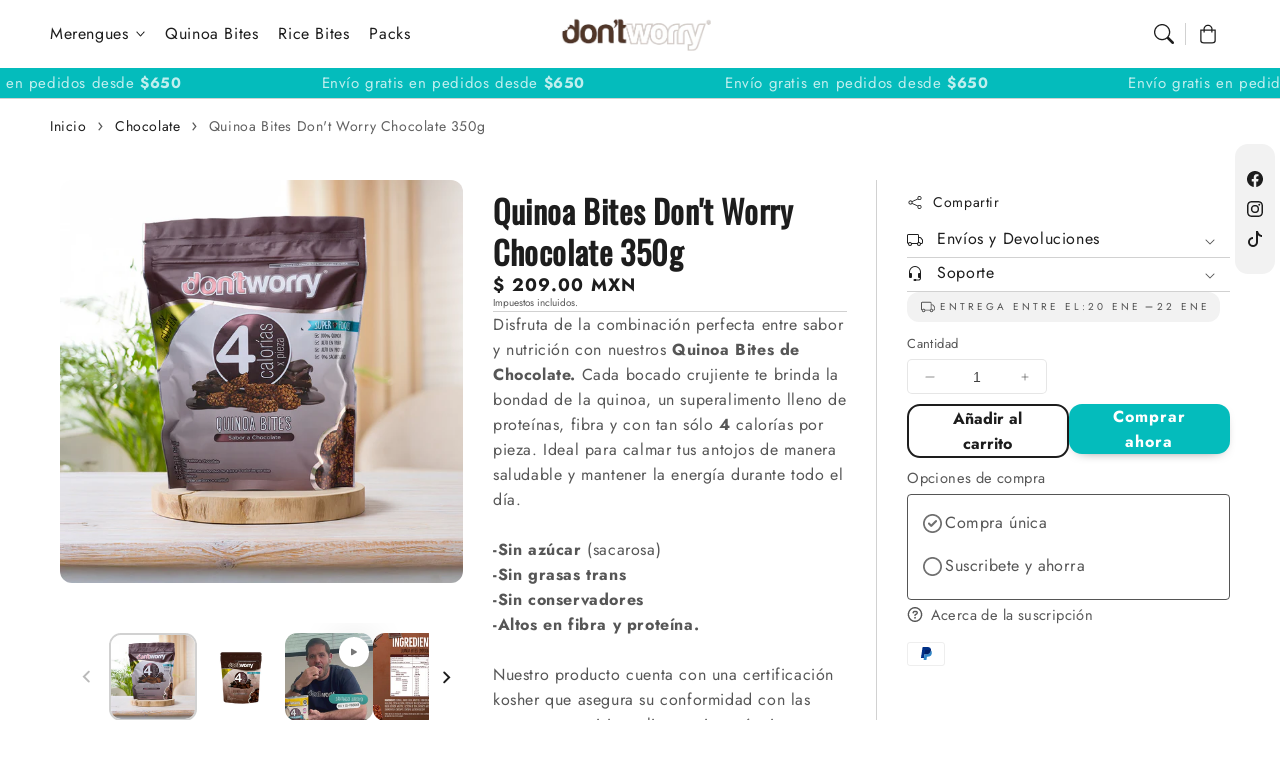

--- FILE ---
content_type: text/html; charset=utf-8
request_url: https://dontworry.com.mx/collections/single-packs/products/quinoa-bites-dont-worry-con-solo-5-cal-chocolate-350g
body_size: 39733
content:
 
       
      
          
      <!-- using block list: off -->
      <!-- current request path:/collections/single-packs/products/quinoa-bites-dont-worry-con-solo-5-cal-chocolate-350g -->
      <!-- shop lock exceptions:none -->
      <!--restricting page: true -->
      <!--shop locking: off -->
      
      
      
       
        
      

      
      

    
     
    
        
      <!doctype html>
  <html class="no-js" lang="es">
    <head>
      <meta charset="utf-8">
      <meta http-equiv="X-UA-Compatible" content="IE=edge">
      <meta name="viewport" content="width=device-width,initial-scale=1">
      <meta name="theme-color" content="">
      <link rel="canonical" href="https://dontworry.com.mx/products/quinoa-bites-dont-worry-con-solo-5-cal-chocolate-350g">
      <link rel="preconnect" href="https://cdn.shopify.com" crossorigin><link rel="preconnect" href="https://fonts.shopifycdn.com" crossorigin><title>
        Quinoa Bites Don&#39;t Worry Chocolate 350g
 &ndash; Don&#39;t Worry MX</title>
  
      
        <meta name="description" content="Disfruta de la combinación perfecta entre sabor y nutrición con nuestros Quinoa Bites de Chocolate. Cada bocado crujiente te brinda la bondad de la quinoa, un superalimento lleno de proteínas, fibra y con tan sólo 4 calorías por pieza. Ideal para calmar tus antojos de manera saludable y mantener la energía durante todo">
      
  
      

<meta property="og:site_name" content="Don&#39;t Worry MX">
<meta property="og:url" content="https://dontworry.com.mx/products/quinoa-bites-dont-worry-con-solo-5-cal-chocolate-350g">
<meta property="og:title" content="Quinoa Bites Don&#39;t Worry Chocolate 350g">
<meta property="og:type" content="product">
<meta property="og:description" content="Disfruta de la combinación perfecta entre sabor y nutrición con nuestros Quinoa Bites de Chocolate. Cada bocado crujiente te brinda la bondad de la quinoa, un superalimento lleno de proteínas, fibra y con tan sólo 4 calorías por pieza. Ideal para calmar tus antojos de manera saludable y mantener la energía durante todo"><meta property="og:image" content="http://dontworry.com.mx/cdn/shop/files/QuinoaChocolate.jpg?v=1749834742">
  <meta property="og:image:secure_url" content="https://dontworry.com.mx/cdn/shop/files/QuinoaChocolate.jpg?v=1749834742">
  <meta property="og:image:width" content="1680">
  <meta property="og:image:height" content="1680"><meta property="og:price:amount" content="209.00">
  <meta property="og:price:currency" content="MXN"><meta name="twitter:card" content="summary_large_image">
<meta name="twitter:title" content="Quinoa Bites Don&#39;t Worry Chocolate 350g">
<meta name="twitter:description" content="Disfruta de la combinación perfecta entre sabor y nutrición con nuestros Quinoa Bites de Chocolate. Cada bocado crujiente te brinda la bondad de la quinoa, un superalimento lleno de proteínas, fibra y con tan sólo 4 calorías por pieza. Ideal para calmar tus antojos de manera saludable y mantener la energía durante todo">

<script src="//dontworry.com.mx/cdn/shop/t/24/assets/aos.js?v=27549651098967244201749518881" defer="defer"></script><script src="//dontworry.com.mx/cdn/shop/t/24/assets/constants.js?v=165488195745554878101749518880" defer="defer"></script>
      <script src="//dontworry.com.mx/cdn/shop/t/24/assets/pubsub.js?v=170167569271861111749518881" defer="defer"></script>
      <script src="//dontworry.com.mx/cdn/shop/t/24/assets/global.js?v=144180501258645769011749518880" defer="defer"></script>
      <script src="//dontworry.com.mx/cdn/shop/t/24/assets/swiper.min.js?v=72960816452439954231749518880" defer="defer"></script>
      <script src="//dontworry.com.mx/cdn/shop/t/24/assets/quick-add.js?v=98406887810928411651749518880" defer="defer"></script>
      <script src="//dontworry.com.mx/cdn/shop/t/24/assets/product-form.js?v=94375835905624832701749518880" defer="defer"></script>
      <link href="//dontworry.com.mx/cdn/shop/t/24/assets/component-pickup-availability.css?v=127412390791576402281749518880" rel="stylesheet" type="text/css" media="all" />
  
      <script>
        function loadSlider() {
        const requiredClassExists = document.querySelector('.swiper-slide') !== null;
        if (requiredClassExists) {
        const script = document.createElement('script');
        script.src = '//dontworry.com.mx/cdn/shop/t/24/assets/advanced-slider.js?v=93757842762475485171749518881';
        document.head.appendChild(script);
        script.onload = function () {
        initializeMainSlider();
            };
          }
        }
        document.addEventListener("shopify:section:load", loadSlider);
        document.addEventListener("DOMContentLoaded", loadSlider);
        document.addEventListener("shopify:block:select", loadSlider);
  
        window.translations = {
          "count_days": "Días",
          "count_hours": "Horas",
          "count_minutes": "Minutos",
          "count_seconds": "Segundos"
        };
      </script>
  
      <script>window.performance && window.performance.mark && window.performance.mark('shopify.content_for_header.start');</script><meta name="google-site-verification" content="L5Hzjf3DbV8u-xEZ2hg1jOMo64Mo0wET3LmZyDUvLqY">
<meta name="facebook-domain-verification" content="ai5wr1i4qs4omlcic0vv02q3l9bb8j">
<meta id="shopify-digital-wallet" name="shopify-digital-wallet" content="/3366420544/digital_wallets/dialog">
<meta name="shopify-checkout-api-token" content="cb1b52f341c0986ef489978abf68b007">
<meta id="in-context-paypal-metadata" data-shop-id="3366420544" data-venmo-supported="false" data-environment="production" data-locale="es_ES" data-paypal-v4="true" data-currency="MXN">
<link rel="alternate" hreflang="x-default" href="https://dontworry.com.mx/products/quinoa-bites-dont-worry-con-solo-5-cal-chocolate-350g">
<link rel="alternate" hreflang="es" href="https://dontworry.com.mx/products/quinoa-bites-dont-worry-con-solo-5-cal-chocolate-350g">
<link rel="alternate" hreflang="en" href="https://dontworry.com.mx/en/products/quinoa-bites-dont-worry-con-solo-5-cal-chocolate-350g">
<link rel="alternate" type="application/json+oembed" href="https://dontworry.com.mx/products/quinoa-bites-dont-worry-con-solo-5-cal-chocolate-350g.oembed">
<script async="async" src="/checkouts/internal/preloads.js?locale=es-MX"></script>
<script id="shopify-features" type="application/json">{"accessToken":"cb1b52f341c0986ef489978abf68b007","betas":["rich-media-storefront-analytics"],"domain":"dontworry.com.mx","predictiveSearch":true,"shopId":3366420544,"locale":"es"}</script>
<script>var Shopify = Shopify || {};
Shopify.shop = "dont-worry-mx.myshopify.com";
Shopify.locale = "es";
Shopify.currency = {"active":"MXN","rate":"1.0"};
Shopify.country = "MX";
Shopify.theme = {"name":"Flux","id":178266538290,"schema_name":"Flux","schema_version":"1.8.0","theme_store_id":3121,"role":"main"};
Shopify.theme.handle = "null";
Shopify.theme.style = {"id":null,"handle":null};
Shopify.cdnHost = "dontworry.com.mx/cdn";
Shopify.routes = Shopify.routes || {};
Shopify.routes.root = "/";</script>
<script type="module">!function(o){(o.Shopify=o.Shopify||{}).modules=!0}(window);</script>
<script>!function(o){function n(){var o=[];function n(){o.push(Array.prototype.slice.apply(arguments))}return n.q=o,n}var t=o.Shopify=o.Shopify||{};t.loadFeatures=n(),t.autoloadFeatures=n()}(window);</script>
<script id="shop-js-analytics" type="application/json">{"pageType":"product"}</script>
<script defer="defer" async type="module" src="//dontworry.com.mx/cdn/shopifycloud/shop-js/modules/v2/client.init-shop-cart-sync_CvZOh8Af.es.esm.js"></script>
<script defer="defer" async type="module" src="//dontworry.com.mx/cdn/shopifycloud/shop-js/modules/v2/chunk.common_3Rxs6Qxh.esm.js"></script>
<script type="module">
  await import("//dontworry.com.mx/cdn/shopifycloud/shop-js/modules/v2/client.init-shop-cart-sync_CvZOh8Af.es.esm.js");
await import("//dontworry.com.mx/cdn/shopifycloud/shop-js/modules/v2/chunk.common_3Rxs6Qxh.esm.js");

  window.Shopify.SignInWithShop?.initShopCartSync?.({"fedCMEnabled":true,"windoidEnabled":true});

</script>
<script>(function() {
  var isLoaded = false;
  function asyncLoad() {
    if (isLoaded) return;
    isLoaded = true;
    var urls = ["https:\/\/app.facturama.mx\/Scripts\/source\/shopify\/loadScript.js?shop=dont-worry-mx.myshopify.com","https:\/\/static.rechargecdn.com\/assets\/js\/widget.min.js?shop=dont-worry-mx.myshopify.com"];
    for (var i = 0; i < urls.length; i++) {
      var s = document.createElement('script');
      s.type = 'text/javascript';
      s.async = true;
      s.src = urls[i];
      var x = document.getElementsByTagName('script')[0];
      x.parentNode.insertBefore(s, x);
    }
  };
  if(window.attachEvent) {
    window.attachEvent('onload', asyncLoad);
  } else {
    window.addEventListener('load', asyncLoad, false);
  }
})();</script>
<script id="__st">var __st={"a":3366420544,"offset":-21600,"reqid":"f55c93e3-d5e1-4dac-82ef-01d6ec9aaf88-1768625427","pageurl":"dontworry.com.mx\/collections\/single-packs\/products\/quinoa-bites-dont-worry-con-solo-5-cal-chocolate-350g","u":"ef5263bf909c","p":"product","rtyp":"product","rid":4518711427137};</script>
<script>window.ShopifyPaypalV4VisibilityTracking = true;</script>
<script id="captcha-bootstrap">!function(){'use strict';const t='contact',e='account',n='new_comment',o=[[t,t],['blogs',n],['comments',n],[t,'customer']],c=[[e,'customer_login'],[e,'guest_login'],[e,'recover_customer_password'],[e,'create_customer']],r=t=>t.map((([t,e])=>`form[action*='/${t}']:not([data-nocaptcha='true']) input[name='form_type'][value='${e}']`)).join(','),a=t=>()=>t?[...document.querySelectorAll(t)].map((t=>t.form)):[];function s(){const t=[...o],e=r(t);return a(e)}const i='password',u='form_key',d=['recaptcha-v3-token','g-recaptcha-response','h-captcha-response',i],f=()=>{try{return window.sessionStorage}catch{return}},m='__shopify_v',_=t=>t.elements[u];function p(t,e,n=!1){try{const o=window.sessionStorage,c=JSON.parse(o.getItem(e)),{data:r}=function(t){const{data:e,action:n}=t;return t[m]||n?{data:e,action:n}:{data:t,action:n}}(c);for(const[e,n]of Object.entries(r))t.elements[e]&&(t.elements[e].value=n);n&&o.removeItem(e)}catch(o){console.error('form repopulation failed',{error:o})}}const l='form_type',E='cptcha';function T(t){t.dataset[E]=!0}const w=window,h=w.document,L='Shopify',v='ce_forms',y='captcha';let A=!1;((t,e)=>{const n=(g='f06e6c50-85a8-45c8-87d0-21a2b65856fe',I='https://cdn.shopify.com/shopifycloud/storefront-forms-hcaptcha/ce_storefront_forms_captcha_hcaptcha.v1.5.2.iife.js',D={infoText:'Protegido por hCaptcha',privacyText:'Privacidad',termsText:'Términos'},(t,e,n)=>{const o=w[L][v],c=o.bindForm;if(c)return c(t,g,e,D).then(n);var r;o.q.push([[t,g,e,D],n]),r=I,A||(h.body.append(Object.assign(h.createElement('script'),{id:'captcha-provider',async:!0,src:r})),A=!0)});var g,I,D;w[L]=w[L]||{},w[L][v]=w[L][v]||{},w[L][v].q=[],w[L][y]=w[L][y]||{},w[L][y].protect=function(t,e){n(t,void 0,e),T(t)},Object.freeze(w[L][y]),function(t,e,n,w,h,L){const[v,y,A,g]=function(t,e,n){const i=e?o:[],u=t?c:[],d=[...i,...u],f=r(d),m=r(i),_=r(d.filter((([t,e])=>n.includes(e))));return[a(f),a(m),a(_),s()]}(w,h,L),I=t=>{const e=t.target;return e instanceof HTMLFormElement?e:e&&e.form},D=t=>v().includes(t);t.addEventListener('submit',(t=>{const e=I(t);if(!e)return;const n=D(e)&&!e.dataset.hcaptchaBound&&!e.dataset.recaptchaBound,o=_(e),c=g().includes(e)&&(!o||!o.value);(n||c)&&t.preventDefault(),c&&!n&&(function(t){try{if(!f())return;!function(t){const e=f();if(!e)return;const n=_(t);if(!n)return;const o=n.value;o&&e.removeItem(o)}(t);const e=Array.from(Array(32),(()=>Math.random().toString(36)[2])).join('');!function(t,e){_(t)||t.append(Object.assign(document.createElement('input'),{type:'hidden',name:u})),t.elements[u].value=e}(t,e),function(t,e){const n=f();if(!n)return;const o=[...t.querySelectorAll(`input[type='${i}']`)].map((({name:t})=>t)),c=[...d,...o],r={};for(const[a,s]of new FormData(t).entries())c.includes(a)||(r[a]=s);n.setItem(e,JSON.stringify({[m]:1,action:t.action,data:r}))}(t,e)}catch(e){console.error('failed to persist form',e)}}(e),e.submit())}));const S=(t,e)=>{t&&!t.dataset[E]&&(n(t,e.some((e=>e===t))),T(t))};for(const o of['focusin','change'])t.addEventListener(o,(t=>{const e=I(t);D(e)&&S(e,y())}));const B=e.get('form_key'),M=e.get(l),P=B&&M;t.addEventListener('DOMContentLoaded',(()=>{const t=y();if(P)for(const e of t)e.elements[l].value===M&&p(e,B);[...new Set([...A(),...v().filter((t=>'true'===t.dataset.shopifyCaptcha))])].forEach((e=>S(e,t)))}))}(h,new URLSearchParams(w.location.search),n,t,e,['guest_login'])})(!0,!0)}();</script>
<script integrity="sha256-4kQ18oKyAcykRKYeNunJcIwy7WH5gtpwJnB7kiuLZ1E=" data-source-attribution="shopify.loadfeatures" defer="defer" src="//dontworry.com.mx/cdn/shopifycloud/storefront/assets/storefront/load_feature-a0a9edcb.js" crossorigin="anonymous"></script>
<script data-source-attribution="shopify.dynamic_checkout.dynamic.init">var Shopify=Shopify||{};Shopify.PaymentButton=Shopify.PaymentButton||{isStorefrontPortableWallets:!0,init:function(){window.Shopify.PaymentButton.init=function(){};var t=document.createElement("script");t.src="https://dontworry.com.mx/cdn/shopifycloud/portable-wallets/latest/portable-wallets.es.js",t.type="module",document.head.appendChild(t)}};
</script>
<script data-source-attribution="shopify.dynamic_checkout.buyer_consent">
  function portableWalletsHideBuyerConsent(e){var t=document.getElementById("shopify-buyer-consent"),n=document.getElementById("shopify-subscription-policy-button");t&&n&&(t.classList.add("hidden"),t.setAttribute("aria-hidden","true"),n.removeEventListener("click",e))}function portableWalletsShowBuyerConsent(e){var t=document.getElementById("shopify-buyer-consent"),n=document.getElementById("shopify-subscription-policy-button");t&&n&&(t.classList.remove("hidden"),t.removeAttribute("aria-hidden"),n.addEventListener("click",e))}window.Shopify?.PaymentButton&&(window.Shopify.PaymentButton.hideBuyerConsent=portableWalletsHideBuyerConsent,window.Shopify.PaymentButton.showBuyerConsent=portableWalletsShowBuyerConsent);
</script>
<script>
  function portableWalletsCleanup(e){e&&e.src&&console.error("Failed to load portable wallets script "+e.src);var t=document.querySelectorAll("shopify-accelerated-checkout .shopify-payment-button__skeleton, shopify-accelerated-checkout-cart .wallet-cart-button__skeleton"),e=document.getElementById("shopify-buyer-consent");for(let e=0;e<t.length;e++)t[e].remove();e&&e.remove()}function portableWalletsNotLoadedAsModule(e){e instanceof ErrorEvent&&"string"==typeof e.message&&e.message.includes("import.meta")&&"string"==typeof e.filename&&e.filename.includes("portable-wallets")&&(window.removeEventListener("error",portableWalletsNotLoadedAsModule),window.Shopify.PaymentButton.failedToLoad=e,"loading"===document.readyState?document.addEventListener("DOMContentLoaded",window.Shopify.PaymentButton.init):window.Shopify.PaymentButton.init())}window.addEventListener("error",portableWalletsNotLoadedAsModule);
</script>

<script type="module" src="https://dontworry.com.mx/cdn/shopifycloud/portable-wallets/latest/portable-wallets.es.js" onError="portableWalletsCleanup(this)" crossorigin="anonymous"></script>
<script nomodule>
  document.addEventListener("DOMContentLoaded", portableWalletsCleanup);
</script>

<link id="shopify-accelerated-checkout-styles" rel="stylesheet" media="screen" href="https://dontworry.com.mx/cdn/shopifycloud/portable-wallets/latest/accelerated-checkout-backwards-compat.css" crossorigin="anonymous">
<style id="shopify-accelerated-checkout-cart">
        #shopify-buyer-consent {
  margin-top: 1em;
  display: inline-block;
  width: 100%;
}

#shopify-buyer-consent.hidden {
  display: none;
}

#shopify-subscription-policy-button {
  background: none;
  border: none;
  padding: 0;
  text-decoration: underline;
  font-size: inherit;
  cursor: pointer;
}

#shopify-subscription-policy-button::before {
  box-shadow: none;
}

      </style>
<script id="sections-script" data-sections="header,footer" defer="defer" src="//dontworry.com.mx/cdn/shop/t/24/compiled_assets/scripts.js?v=3509"></script>
<script>window.performance && window.performance.mark && window.performance.mark('shopify.content_for_header.end');</script>

  
      <style data-shopify>
          @font-face {
  font-family: Jost;
  font-weight: 400;
  font-style: normal;
  font-display: swap;
  src: url("//dontworry.com.mx/cdn/fonts/jost/jost_n4.d47a1b6347ce4a4c9f437608011273009d91f2b7.woff2") format("woff2"),
       url("//dontworry.com.mx/cdn/fonts/jost/jost_n4.791c46290e672b3f85c3d1c651ef2efa3819eadd.woff") format("woff");
}

          @font-face {
  font-family: Jost;
  font-weight: 700;
  font-style: normal;
  font-display: swap;
  src: url("//dontworry.com.mx/cdn/fonts/jost/jost_n7.921dc18c13fa0b0c94c5e2517ffe06139c3615a3.woff2") format("woff2"),
       url("//dontworry.com.mx/cdn/fonts/jost/jost_n7.cbfc16c98c1e195f46c536e775e4e959c5f2f22b.woff") format("woff");
}

          @font-face {
  font-family: Jost;
  font-weight: 400;
  font-style: italic;
  font-display: swap;
  src: url("//dontworry.com.mx/cdn/fonts/jost/jost_i4.b690098389649750ada222b9763d55796c5283a5.woff2") format("woff2"),
       url("//dontworry.com.mx/cdn/fonts/jost/jost_i4.fd766415a47e50b9e391ae7ec04e2ae25e7e28b0.woff") format("woff");
}

          @font-face {
  font-family: Jost;
  font-weight: 700;
  font-style: italic;
  font-display: swap;
  src: url("//dontworry.com.mx/cdn/fonts/jost/jost_i7.d8201b854e41e19d7ed9b1a31fe4fe71deea6d3f.woff2") format("woff2"),
       url("//dontworry.com.mx/cdn/fonts/jost/jost_i7.eae515c34e26b6c853efddc3fc0c552e0de63757.woff") format("woff");
}

          @font-face {
  font-family: Oswald;
  font-weight: 400;
  font-style: normal;
  font-display: swap;
  src: url("//dontworry.com.mx/cdn/fonts/oswald/oswald_n4.7760ed7a63e536050f64bb0607ff70ce07a480bd.woff2") format("woff2"),
       url("//dontworry.com.mx/cdn/fonts/oswald/oswald_n4.ae5e497f60fc686568afe76e9ff1872693c533e9.woff") format("woff");
}

  
          
          :root,
          .color-option-1 {
            --color-background: 255,255,255;
          
            --gradient-background: #ffffff;
          
  
          
  
            --color-foreground: 29, 29, 29;
            --color-base-solid-button-labels: 255, 255, 255;
            --color-base-solid-button: 4, 188, 188;
            --color-base-outline-button-labels: 29, 29, 29;
            --color-background-contrast: 191,191,191;
            --color-shadow: 29, 29, 29;
            --color-link: 29, 29, 29;
            }
        
          
          .color-option-2 {
            --color-background: 242,242,242;
          
            --gradient-background: #f2f2f2;
          
  
          
  
            --color-foreground: 29, 29, 29;
            --color-base-solid-button-labels: 255, 255, 255;
            --color-base-solid-button: 29, 29, 29;
            --color-base-outline-button-labels: 29, 29, 29;
            --color-background-contrast: 178,178,178;
            --color-shadow: 29, 29, 29;
            --color-link: 29, 29, 29;
            }
        
          
          .color-option-3 {
            --color-background: 29,29,29;
          
            --gradient-background: #1d1d1d;
          
  
          
  
            --color-foreground: 242, 242, 242;
            --color-base-solid-button-labels: 29, 29, 29;
            --color-base-solid-button: 255, 255, 255;
            --color-base-outline-button-labels: 255, 255, 255;
            --color-background-contrast: 42,42,42;
            --color-shadow: 242, 242, 242;
            --color-link: 255, 255, 255;
            }
        
          
          .color-scheme-83c348b0-bd88-4dd6-b402-d3222008a6be {
            --color-background: 255,255,255;
          
            --gradient-background: #ffffff;
          
  
          
  
            --color-foreground: 4, 188, 188;
            --color-base-solid-button-labels: 255, 255, 255;
            --color-base-solid-button: 4, 188, 188;
            --color-base-outline-button-labels: 4, 188, 188;
            --color-background-contrast: 191,191,191;
            --color-shadow: 4, 188, 188;
            --color-link: 4, 188, 188;
            }
        
          
          .color-scheme-cb6fd4a5-b28f-4497-b768-4586eae16a9f {
            --color-background: 4,188,188;
          
            --gradient-background: #04bcbc;
          
  
          
  
            --color-foreground: 255, 255, 255;
            --color-base-solid-button-labels: 255, 255, 255;
            --color-base-solid-button: 255, 255, 255;
            --color-base-outline-button-labels: 255, 255, 255;
            --color-background-contrast: 1,63,63;
            --color-shadow: 255, 255, 255;
            --color-link: 255, 255, 255;
            }
        
  
        body, .color-option-1, .color-option-2, .color-option-3, .color-scheme-83c348b0-bd88-4dd6-b402-d3222008a6be, .color-scheme-cb6fd4a5-b28f-4497-b768-4586eae16a9f {
          color: rgba(var(--color-foreground), 0.75);
          background-color: rgb(var(--color-background));
        }
  
          :root {
  
            --color-base-background-accent-1: 4, 188, 188;
            --color-base-accent-1: 255, 255, 255;
            --color-base-accent-2: 242, 242, 242;
            --color-base-text-accent-2: 4, 188, 188;
            --color-base-border-1: 209, 209, 209;
            --color-base-opacity: 29, 29, 29;
            --color-base-quick-add-button-labels: 29, 29, 29;
            --color-base-quick-add-button: 255, 255, 255;
            --color-base-quick-add-button-hover-background: 225, 225, 225;
            --color-base-quick-add-button-hover-color: 29, 29, 29;
            --color-countdown-background-top: 242, 242, 242;
            --color-countdown-text-top: 29, 29, 29;
            --color-countdown-background-bottom: 212, 196, 217;
            --color-countdown-text-bottom: 29, 29, 29;
            --payment-terms-background-color: #ffffff;
  
            --font-body-family: Jost, sans-serif;
            --font-body-style: normal;
            --font-body-weight: 400;
            --font-body-weight-bold: 700;
  
            --font-heading-family: Oswald, sans-serif;
            --font-heading-style: normal;
            --font-heading-weight: 400;
            --font-heading-weight-bold: bold;
  
            --font-body-scale: 1.0;
            --font-heading-scale: 1.0;
            --font-navigation-scale: 1.0;
            --font-subnavigation-scale: 1.0;
            --text-transform: none;
  
            --media-padding: px;
            --media-border-opacity: 0.0;
            --media-border-width: 0px;
            --media-radius: 12px;
            --media-shadow-opacity: 0.0;
            --media-shadow-horizontal-offset: 4px;
            --media-shadow-vertical-offset: 4px;
            --media-shadow-blur-radius: 10px;
            --media-shadow-visible: 0;
  
            --page-width: 1620px;
            --page-width-margin: 0rem;
  
            --product-card-image-padding: 0.0rem;
            --product-card-corner-radius: 1.2rem;
            --product-card-text-alignment: center;
            --product-card-border-width: 0.0rem;
            --product-card-border-opacity: 0.0;
            --product-card-shadow-opacity: 0.0;
            --product-card-shadow-visible: 0;
            --product-card-shadow-horizontal-offset: 0.4rem;
            --product-card-shadow-vertical-offset: 0.4rem;
            --product-card-shadow-blur-radius: 1.0rem;
  
            --collection-card-image-padding: 0.0rem;
            --collection-card-text-alignment: left;
  
            --blog-card-image-padding: 0.0rem;
            --blog-card-corner-radius: 1.2rem;
            --blog-card-text-alignment: left;
            --blog-card-border-width: 0.0rem;
            --blog-card-border-opacity: 0.0;
            --blog-card-shadow-opacity: 0.0;
            --blog-card-shadow-visible: 0;
            --blog-card-shadow-horizontal-offset: 0.4rem;
            --blog-card-shadow-vertical-offset: 0.4rem;
            --blog-card-shadow-blur-radius: 1.0rem;
  
            --badge-corner-radius: 0.6rem;
            --custom-badge-color: 29,29,29;
            --custom-badge-background: 4,188,188;
  
  
            
            --popup-border-width: 0px;
            --popup-border-opacity: 0.0;
            --popup-corner-radius: 12px;
            --popup-shadow-opacity: 0.0;
            --popup-shadow-horizontal-offset: 4px;
            --popup-shadow-vertical-offset: 4px;
            --popup-shadow-blur-radius: 10px;
            
  
            
            --drawer-border-width: 0px;
            --drawer-border-opacity: 0;
            --drawer-shadow-opacity: 0;
            --drawer-shadow-horizontal-offset: 0px;
            --drawer-shadow-vertical-offset: 0px;
            --drawer-shadow-blur-radius: 0px;
            
  
            --spacing-sections-desktop: 60px;
            --spacing-sections-mobile: 42px;
  
            --grid-desktop-vertical-spacing: 20px;
            --grid-desktop-horizontal-spacing: 20px;
            --grid-mobile-vertical-spacing: 10px;
            --grid-mobile-horizontal-spacing: 10px;
  
            --buttons-radius: 12px;
            --buttons-radius-outset: 13px;
            --buttons-border-width: 1px;
            --buttons-border-opacity: 0.0;
            --buttons-shadow-opacity: 0.0;
            --buttons-shadow-visible: 0;
            --buttons-shadow-horizontal-offset: px;
            --buttons-shadow-vertical-offset: px;
            --buttons-shadow-blur-radius: px;
            --buttons-border-offset: 0.3px;
  
            
            --inputs-radius: 12px;
            --inputs-border-width: 0px;
            --inputs-border-opacity: 0.0;
            --inputs-shadow-opacity: 0.0;
            --inputs-shadow-horizontal-offset: 4px;
            --inputs-shadow-vertical-offset: 4px;
            --inputs-shadow-blur-radius: 10px;
            --inputs-radius-outset: 12px;
            
  
            --variant-pills-radius: 12px;
            --variant-pills-border-width: 0px;
            --variant-pills-border-opacity: 0.0;
            --variant-pills-shadow-opacity: 0.0;
            --variant-pills-shadow-horizontal-offset: 4px;
            --variant-pills-shadow-vertical-offset: 4px;
            --variant-pills-shadow-blur-radius: 10px;
  
            --scroll-indicator-color: 212,196,217;
          }
  
          *,
          *::before,
          *::after {
            box-sizing: inherit;
          }
  
          html {
            box-sizing: border-box;
            font-size: calc(var(--font-body-scale) * 62.5%);
            height: 100%;
          }
  
          body {
            display: grid;
            grid-template-rows: auto auto 1fr auto;
            grid-template-columns: 100%;
            min-height: 100%;
            margin: 0;
            font-size: 1.6rem;
            letter-spacing: 0.06rem;
            line-height: calc(1 + 0.8 / var(--font-body-scale));
            font-family: var(--font-body-family);
            font-style: var(--font-body-style);
            font-weight: var(--font-body-weight);
            opacity: 1;
            visibility: visible;
            transition: opacity 0.3s ease-in-out;
          }
  
          @media screen and (min-width: 990px) {
            body {
              font-size: 1.8rem;
            }
          }
      </style>
  
      <link href="//dontworry.com.mx/cdn/shop/t/24/assets/base.css?v=6810054922727280631749518881" rel="stylesheet" type="text/css" media="all" />
<link href="//dontworry.com.mx/cdn/shop/t/24/assets/aos.css?v=111946213875436203241749518880" rel="stylesheet" type="text/css" media="all" />

        <link rel="preload" as="font" href="//dontworry.com.mx/cdn/fonts/jost/jost_n4.d47a1b6347ce4a4c9f437608011273009d91f2b7.woff2" type="font/woff2" crossorigin>
        

        <link rel="preload" as="font" href="//dontworry.com.mx/cdn/fonts/oswald/oswald_n4.7760ed7a63e536050f64bb0607ff70ce07a480bd.woff2" type="font/woff2" crossorigin>
        
<link href="//dontworry.com.mx/cdn/shop/t/24/assets/component-predictive-search.css?v=135488383628742080401749518880" rel="stylesheet" type="text/css" media="all" />
<script>
        document.documentElement.className = document.documentElement.className.replace('no-js', 'js');
        if (Shopify.designMode) {
          document.documentElement.classList.add('shopify-design-mode');
        }
        
      </script>
      <noscript>
        <link href="//dontworry.com.mx/cdn/shop/t/24/assets/animations-noscript.css?v=51540636690437043921749518881" rel="stylesheet" type="text/css" media="all" />
      </noscript>

<!-- Hotjar Tracking Code for don´t worry -->
<script>
    (function(h,o,t,j,a,r){
        h.hj=h.hj||function(){(h.hj.q=h.hj.q||[]).push(arguments)};
        h._hjSettings={hjid:6602358,hjsv:6};
        a=o.getElementsByTagName('head')[0];
        r=o.createElement('script');r.async=1;
        r.src=t+h._hjSettings.hjid+j+h._hjSettings.hjsv;
        a.appendChild(r);
    })(window,document,'https://static.hotjar.com/c/hotjar-','.js?sv=');
</script>

    <!-- BEGIN app block: shopify://apps/klaviyo-email-marketing-sms/blocks/klaviyo-onsite-embed/2632fe16-c075-4321-a88b-50b567f42507 -->















  <script>
    window.klaviyoReviewsProductDesignMode = false
  </script>







<!-- END app block --><!-- BEGIN app block: shopify://apps/paywhirl-subscriptions/blocks/paywhirl-customer-portal/41e95d60-82cf-46e8-84de-618d7e4c37b7 -->



<style>
@keyframes paywhirl-customer-portal-loader {
  0% { -ms-transform: rotate(0deg); -webkit-transform: rotate(0deg); transform: rotate(0deg); }
  100% { -ms-transform: rotate(360deg); -webkit-transform: rotate(360deg); transform: rotate(360deg); }
}

#paywhirl-customer-portal-frame {
  width: 100%;
  height: 0;
  border: none;
}

#paywhirl-customer-portal-loader {
  margin-top: 100px;
  text-align: center;
}

html.paywhirl-customer-portal main > :not(#paywhirl-customer-portal-wrap) {
  display: none !important;
}
</style>

<script type="text/javascript">
(function() {
  const locale = window.Shopify && window.Shopify.locale ? window.Shopify.locale : 'en';

  const showSubscriptionsLink = false;
  const showCustomerLoginNote = false;
  const showAddressChangeNote = false;

  addEventListener('DOMContentLoaded', () => {
    const accountPath = '/account'
    if (showSubscriptionsLink && location.pathname === accountPath) {
      addSubscriptionsUrl()
    }

    const addressesPath = '/account/addresses'
    if (showAddressChangeNote && location.pathname === addressesPath) {
      addAddressChangeNote()
    }

    const accountLoginPath = '/account/login'
    if (showCustomerLoginNote && location.pathname === accountLoginPath) {
      addCustomerLoginNote()
    }
  }, { once: true });

  const portalPage = (() => {
    const match = location.search.match(/[\?&]pw-page=([^&]+)/);
    return match ? decodeURIComponent(match[1]) : null;
  })()

  if (!portalPage) {
    return;
  }

  document.querySelector('html').classList.add('paywhirl-customer-portal');

  function addSubscriptionsUrl() {
    const addressesLinkElements = document.querySelectorAll('[href="/account/addresses"]');

    Array.from(addressesLinkElements).forEach((addressesLinkElement) => {
      let targetElement = addressesLinkElement;
      let snippet = new DocumentFragment();

      const subscriptionLinkElement = document.createElement('A');
      const linkClasses = addressesLinkElement.getAttribute('class');
      subscriptionLinkElement.innerHTML = t('general:account-subscriptions-link', 'My Subscriptions');
      subscriptionLinkElement.setAttribute('href', '/account?pw-page=%2F');
      linkClasses && subscriptionLinkElement.setAttribute('class', linkClasses);

      if (!targetElement.nextElementSibling && !targetElement.previousElementSibling) {
          targetElement = addressesLinkElement.parentElement;

          const container = document.createElement(targetElement.tagName);
          const containerClasses = targetElement.getAttribute('class');
          containerClasses && container.setAttribute('class', containerClasses);

          snippet = container;
      }

      snippet.appendChild(subscriptionLinkElement);

      targetElement.after(snippet)

      const targetDisplayStyle = window.getComputedStyle(targetElement).display;
      if (['inline', 'inline-block'].includes(targetDisplayStyle)) {
          targetElement.after(document.createElement('BR'))
      }
    });
  }

  function addAddressChangeNote() {
    const addressesPath = '/account/addresses'
    const forms = document.querySelectorAll('form[action^="' + addressesPath + '"]')

    Array.from(forms).forEach((form) => {
      const submitButton = form.querySelector('[type="submit"]')
      const infoText = document.createElement('P')
      const subscriptionsLink = t('general:account-subscriptions-link', 'my subscriptions').toLowerCase()
      const text = t('general:default-address-change-note', "Changing your default address does not affect existing subscriptions. If you'd like to change your delivery address for recurring orders, please visit the _SUBSCRIPTIONS_LINK_ page")
      infoText.innerHTML = text.replace('_SUBSCRIPTIONS_LINK_', '<a href="/account?pw-page=%2F">' + subscriptionsLink + '</a>')

      if (submitButton) {
        submitButton.parentElement.insertBefore(infoText, submitButton)
        return
      }

      const defaultAddressInput = form.querySelector('input[name="address[default]"]')
      if (defaultAddressInput) {
        defaultAddressInput.parentElement.insertBefore(infoText, defaultAddressInput)
      }
    })
  }

  function addCustomerLoginNote() {
    const accountLoginPath = '/account/login'
    const forms = document.querySelectorAll('form[action^="' + accountLoginPath + '"]')

    Array.from(forms).forEach((form) => {
      const textNote = document.createElement('P')
      textNote.innerHTML = t('general:customer-login-page-note', 'In order to access your subscriptions, create an account with the same email address')
      form.append(textNote)
    })
  }

  function t(key, defaultValue) {
    const settings = {"translations":{"default:general:are-you-sure":"Are you sure?","default:general:account-header":"My account","default:general:account-return-link":"Return to Account Details","default:general:account-subscriptions-link":"My Subscriptions","default:general:account-orders-link":"Orders","default:general:account-log-out-link":"Log out","default:general:account-go-to-store-link":"Go to store","default:general:customer-login-page-note":"In order to access your subscriptions, create an account with the same email address","default:general:default-address-change-note":"Changing your default address does not affect existing subscriptions. If you'd like to change your delivery address for recurring orders, please visit the _SUBSCRIPTIONS_LINK_ page","default:plan-selector:header":"Opciones de compra","default:plan-selector:one-time-purchase-label":"Compra \u00fanica","default:plan-selector:price-from-label":"from","default:plan-selector:about-subscriptions-label":"Acerca de la suscripci\u00f3n","default:plan-selector:about-subscriptions-content":"Cuando compras una suscripci\u00f3n, tus datos de pago se almacenar\u00e1n de forma segura y recibir\u00e1s entregas repetidas seg\u00fan la frecuencia y duraci\u00f3n que selecciones.","default:plan-selector:powered-by-link":"Powered by"}};

    const defaultKey = `default:${key}`;
    const localeKey = `${locale}:${key}`;
    const translations = settings && settings.translations ? settings.translations : {};
    const defaultTranslation = translations[defaultKey] ? translations[defaultKey] : defaultValue;

    return translations[localeKey] ? translations[localeKey] : defaultTranslation;
  }

  const template = `
    <div id="paywhirl-customer-portal-wrap" class="page-width">
      <div id="paywhirl-customer-portal-loader">
<svg
  aria-hidden="true"
  focusable="false"
  role="presentation"
  style="animation: paywhirl-customer-portal-loader 500ms infinite linear;display:inline-block;width:20px;height:20px;vertical-align:middle;fill:currentColor;"
  viewBox="0 0 20 20"
>
  <path d="M7.229 1.173a9.25 9.25 0 1 0 11.655 11.412 1.25 1.25 0 1 0-2.4-.698 6.75 6.75 0 1 1-8.506-8.329 1.25 1.25 0 1 0-.75-2.385z" fill="#919EAB"/>
</svg>
</div>
      <iframe id="paywhirl-customer-portal-frame" src="/a/paywhirl${portalPage}?locale=${locale}&use_built_in_stylesheets=1"></iframe>
    </div>
  `;

  addEventListener('load', () => {
    const containerSelector = "main";
    const container = document.querySelector(containerSelector);

    if (!container) {
      return console.log(`The container element '${containerSelector}' for the PayWhirl Customer Portal couldn't be found. Please review the corresponding setting in Theme settings -> App embeds or contact our support.`);
    }

    container.innerHTML = template;
  })
})()
</script>

<!-- END app block --><link href="https://monorail-edge.shopifysvc.com" rel="dns-prefetch">
<script>(function(){if ("sendBeacon" in navigator && "performance" in window) {try {var session_token_from_headers = performance.getEntriesByType('navigation')[0].serverTiming.find(x => x.name == '_s').description;} catch {var session_token_from_headers = undefined;}var session_cookie_matches = document.cookie.match(/_shopify_s=([^;]*)/);var session_token_from_cookie = session_cookie_matches && session_cookie_matches.length === 2 ? session_cookie_matches[1] : "";var session_token = session_token_from_headers || session_token_from_cookie || "";function handle_abandonment_event(e) {var entries = performance.getEntries().filter(function(entry) {return /monorail-edge.shopifysvc.com/.test(entry.name);});if (!window.abandonment_tracked && entries.length === 0) {window.abandonment_tracked = true;var currentMs = Date.now();var navigation_start = performance.timing.navigationStart;var payload = {shop_id: 3366420544,url: window.location.href,navigation_start,duration: currentMs - navigation_start,session_token,page_type: "product"};window.navigator.sendBeacon("https://monorail-edge.shopifysvc.com/v1/produce", JSON.stringify({schema_id: "online_store_buyer_site_abandonment/1.1",payload: payload,metadata: {event_created_at_ms: currentMs,event_sent_at_ms: currentMs}}));}}window.addEventListener('pagehide', handle_abandonment_event);}}());</script>
<script id="web-pixels-manager-setup">(function e(e,d,r,n,o){if(void 0===o&&(o={}),!Boolean(null===(a=null===(i=window.Shopify)||void 0===i?void 0:i.analytics)||void 0===a?void 0:a.replayQueue)){var i,a;window.Shopify=window.Shopify||{};var t=window.Shopify;t.analytics=t.analytics||{};var s=t.analytics;s.replayQueue=[],s.publish=function(e,d,r){return s.replayQueue.push([e,d,r]),!0};try{self.performance.mark("wpm:start")}catch(e){}var l=function(){var e={modern:/Edge?\/(1{2}[4-9]|1[2-9]\d|[2-9]\d{2}|\d{4,})\.\d+(\.\d+|)|Firefox\/(1{2}[4-9]|1[2-9]\d|[2-9]\d{2}|\d{4,})\.\d+(\.\d+|)|Chrom(ium|e)\/(9{2}|\d{3,})\.\d+(\.\d+|)|(Maci|X1{2}).+ Version\/(15\.\d+|(1[6-9]|[2-9]\d|\d{3,})\.\d+)([,.]\d+|)( \(\w+\)|)( Mobile\/\w+|) Safari\/|Chrome.+OPR\/(9{2}|\d{3,})\.\d+\.\d+|(CPU[ +]OS|iPhone[ +]OS|CPU[ +]iPhone|CPU IPhone OS|CPU iPad OS)[ +]+(15[._]\d+|(1[6-9]|[2-9]\d|\d{3,})[._]\d+)([._]\d+|)|Android:?[ /-](13[3-9]|1[4-9]\d|[2-9]\d{2}|\d{4,})(\.\d+|)(\.\d+|)|Android.+Firefox\/(13[5-9]|1[4-9]\d|[2-9]\d{2}|\d{4,})\.\d+(\.\d+|)|Android.+Chrom(ium|e)\/(13[3-9]|1[4-9]\d|[2-9]\d{2}|\d{4,})\.\d+(\.\d+|)|SamsungBrowser\/([2-9]\d|\d{3,})\.\d+/,legacy:/Edge?\/(1[6-9]|[2-9]\d|\d{3,})\.\d+(\.\d+|)|Firefox\/(5[4-9]|[6-9]\d|\d{3,})\.\d+(\.\d+|)|Chrom(ium|e)\/(5[1-9]|[6-9]\d|\d{3,})\.\d+(\.\d+|)([\d.]+$|.*Safari\/(?![\d.]+ Edge\/[\d.]+$))|(Maci|X1{2}).+ Version\/(10\.\d+|(1[1-9]|[2-9]\d|\d{3,})\.\d+)([,.]\d+|)( \(\w+\)|)( Mobile\/\w+|) Safari\/|Chrome.+OPR\/(3[89]|[4-9]\d|\d{3,})\.\d+\.\d+|(CPU[ +]OS|iPhone[ +]OS|CPU[ +]iPhone|CPU IPhone OS|CPU iPad OS)[ +]+(10[._]\d+|(1[1-9]|[2-9]\d|\d{3,})[._]\d+)([._]\d+|)|Android:?[ /-](13[3-9]|1[4-9]\d|[2-9]\d{2}|\d{4,})(\.\d+|)(\.\d+|)|Mobile Safari.+OPR\/([89]\d|\d{3,})\.\d+\.\d+|Android.+Firefox\/(13[5-9]|1[4-9]\d|[2-9]\d{2}|\d{4,})\.\d+(\.\d+|)|Android.+Chrom(ium|e)\/(13[3-9]|1[4-9]\d|[2-9]\d{2}|\d{4,})\.\d+(\.\d+|)|Android.+(UC? ?Browser|UCWEB|U3)[ /]?(15\.([5-9]|\d{2,})|(1[6-9]|[2-9]\d|\d{3,})\.\d+)\.\d+|SamsungBrowser\/(5\.\d+|([6-9]|\d{2,})\.\d+)|Android.+MQ{2}Browser\/(14(\.(9|\d{2,})|)|(1[5-9]|[2-9]\d|\d{3,})(\.\d+|))(\.\d+|)|K[Aa][Ii]OS\/(3\.\d+|([4-9]|\d{2,})\.\d+)(\.\d+|)/},d=e.modern,r=e.legacy,n=navigator.userAgent;return n.match(d)?"modern":n.match(r)?"legacy":"unknown"}(),u="modern"===l?"modern":"legacy",c=(null!=n?n:{modern:"",legacy:""})[u],f=function(e){return[e.baseUrl,"/wpm","/b",e.hashVersion,"modern"===e.buildTarget?"m":"l",".js"].join("")}({baseUrl:d,hashVersion:r,buildTarget:u}),m=function(e){var d=e.version,r=e.bundleTarget,n=e.surface,o=e.pageUrl,i=e.monorailEndpoint;return{emit:function(e){var a=e.status,t=e.errorMsg,s=(new Date).getTime(),l=JSON.stringify({metadata:{event_sent_at_ms:s},events:[{schema_id:"web_pixels_manager_load/3.1",payload:{version:d,bundle_target:r,page_url:o,status:a,surface:n,error_msg:t},metadata:{event_created_at_ms:s}}]});if(!i)return console&&console.warn&&console.warn("[Web Pixels Manager] No Monorail endpoint provided, skipping logging."),!1;try{return self.navigator.sendBeacon.bind(self.navigator)(i,l)}catch(e){}var u=new XMLHttpRequest;try{return u.open("POST",i,!0),u.setRequestHeader("Content-Type","text/plain"),u.send(l),!0}catch(e){return console&&console.warn&&console.warn("[Web Pixels Manager] Got an unhandled error while logging to Monorail."),!1}}}}({version:r,bundleTarget:l,surface:e.surface,pageUrl:self.location.href,monorailEndpoint:e.monorailEndpoint});try{o.browserTarget=l,function(e){var d=e.src,r=e.async,n=void 0===r||r,o=e.onload,i=e.onerror,a=e.sri,t=e.scriptDataAttributes,s=void 0===t?{}:t,l=document.createElement("script"),u=document.querySelector("head"),c=document.querySelector("body");if(l.async=n,l.src=d,a&&(l.integrity=a,l.crossOrigin="anonymous"),s)for(var f in s)if(Object.prototype.hasOwnProperty.call(s,f))try{l.dataset[f]=s[f]}catch(e){}if(o&&l.addEventListener("load",o),i&&l.addEventListener("error",i),u)u.appendChild(l);else{if(!c)throw new Error("Did not find a head or body element to append the script");c.appendChild(l)}}({src:f,async:!0,onload:function(){if(!function(){var e,d;return Boolean(null===(d=null===(e=window.Shopify)||void 0===e?void 0:e.analytics)||void 0===d?void 0:d.initialized)}()){var d=window.webPixelsManager.init(e)||void 0;if(d){var r=window.Shopify.analytics;r.replayQueue.forEach((function(e){var r=e[0],n=e[1],o=e[2];d.publishCustomEvent(r,n,o)})),r.replayQueue=[],r.publish=d.publishCustomEvent,r.visitor=d.visitor,r.initialized=!0}}},onerror:function(){return m.emit({status:"failed",errorMsg:"".concat(f," has failed to load")})},sri:function(e){var d=/^sha384-[A-Za-z0-9+/=]+$/;return"string"==typeof e&&d.test(e)}(c)?c:"",scriptDataAttributes:o}),m.emit({status:"loading"})}catch(e){m.emit({status:"failed",errorMsg:(null==e?void 0:e.message)||"Unknown error"})}}})({shopId: 3366420544,storefrontBaseUrl: "https://dontworry.com.mx",extensionsBaseUrl: "https://extensions.shopifycdn.com/cdn/shopifycloud/web-pixels-manager",monorailEndpoint: "https://monorail-edge.shopifysvc.com/unstable/produce_batch",surface: "storefront-renderer",enabledBetaFlags: ["2dca8a86"],webPixelsConfigList: [{"id":"1956348210","configuration":"{\"pixel_id\":\"656794707368512\",\"pixel_type\":\"facebook_pixel\"}","eventPayloadVersion":"v1","runtimeContext":"OPEN","scriptVersion":"ca16bc87fe92b6042fbaa3acc2fbdaa6","type":"APP","apiClientId":2329312,"privacyPurposes":["ANALYTICS","MARKETING","SALE_OF_DATA"],"dataSharingAdjustments":{"protectedCustomerApprovalScopes":["read_customer_address","read_customer_email","read_customer_name","read_customer_personal_data","read_customer_phone"]}},{"id":"1539998002","configuration":"{\"pixelCode\":\"D1TCDS3C77U4I5ME7TH0\"}","eventPayloadVersion":"v1","runtimeContext":"STRICT","scriptVersion":"22e92c2ad45662f435e4801458fb78cc","type":"APP","apiClientId":4383523,"privacyPurposes":["ANALYTICS","MARKETING","SALE_OF_DATA"],"dataSharingAdjustments":{"protectedCustomerApprovalScopes":["read_customer_address","read_customer_email","read_customer_name","read_customer_personal_data","read_customer_phone"]}},{"id":"1452278066","configuration":"{\"config\":\"{\\\"google_tag_ids\\\":[\\\"G-1F95CLEH19\\\"],\\\"target_country\\\":\\\"MX\\\",\\\"gtag_events\\\":[{\\\"type\\\":\\\"begin_checkout\\\",\\\"action_label\\\":\\\"G-1F95CLEH19\\\"},{\\\"type\\\":\\\"search\\\",\\\"action_label\\\":\\\"G-1F95CLEH19\\\"},{\\\"type\\\":\\\"view_item\\\",\\\"action_label\\\":\\\"G-1F95CLEH19\\\"},{\\\"type\\\":\\\"purchase\\\",\\\"action_label\\\":\\\"G-1F95CLEH19\\\"},{\\\"type\\\":\\\"page_view\\\",\\\"action_label\\\":\\\"G-1F95CLEH19\\\"},{\\\"type\\\":\\\"add_payment_info\\\",\\\"action_label\\\":\\\"G-1F95CLEH19\\\"},{\\\"type\\\":\\\"add_to_cart\\\",\\\"action_label\\\":\\\"G-1F95CLEH19\\\"}],\\\"enable_monitoring_mode\\\":false}\"}","eventPayloadVersion":"v1","runtimeContext":"OPEN","scriptVersion":"b2a88bafab3e21179ed38636efcd8a93","type":"APP","apiClientId":1780363,"privacyPurposes":[],"dataSharingAdjustments":{"protectedCustomerApprovalScopes":["read_customer_address","read_customer_email","read_customer_name","read_customer_personal_data","read_customer_phone"]}},{"id":"shopify-app-pixel","configuration":"{}","eventPayloadVersion":"v1","runtimeContext":"STRICT","scriptVersion":"0450","apiClientId":"shopify-pixel","type":"APP","privacyPurposes":["ANALYTICS","MARKETING"]},{"id":"shopify-custom-pixel","eventPayloadVersion":"v1","runtimeContext":"LAX","scriptVersion":"0450","apiClientId":"shopify-pixel","type":"CUSTOM","privacyPurposes":["ANALYTICS","MARKETING"]}],isMerchantRequest: false,initData: {"shop":{"name":"Don't Worry MX","paymentSettings":{"currencyCode":"MXN"},"myshopifyDomain":"dont-worry-mx.myshopify.com","countryCode":"MX","storefrontUrl":"https:\/\/dontworry.com.mx"},"customer":null,"cart":null,"checkout":null,"productVariants":[{"price":{"amount":209.0,"currencyCode":"MXN"},"product":{"title":"Quinoa Bites Don't Worry Chocolate 350g","vendor":"Quinoa","id":"4518711427137","untranslatedTitle":"Quinoa Bites Don't Worry Chocolate 350g","url":"\/products\/quinoa-bites-dont-worry-con-solo-5-cal-chocolate-350g","type":"Quinoa"},"id":"32022312353857","image":{"src":"\/\/dontworry.com.mx\/cdn\/shop\/files\/QuinoaChocolate.jpg?v=1749834742"},"sku":"7502259040231","title":"Default Title","untranslatedTitle":"Default Title"}],"purchasingCompany":null},},"https://dontworry.com.mx/cdn","fcfee988w5aeb613cpc8e4bc33m6693e112",{"modern":"","legacy":""},{"shopId":"3366420544","storefrontBaseUrl":"https:\/\/dontworry.com.mx","extensionBaseUrl":"https:\/\/extensions.shopifycdn.com\/cdn\/shopifycloud\/web-pixels-manager","surface":"storefront-renderer","enabledBetaFlags":"[\"2dca8a86\"]","isMerchantRequest":"false","hashVersion":"fcfee988w5aeb613cpc8e4bc33m6693e112","publish":"custom","events":"[[\"page_viewed\",{}],[\"product_viewed\",{\"productVariant\":{\"price\":{\"amount\":209.0,\"currencyCode\":\"MXN\"},\"product\":{\"title\":\"Quinoa Bites Don't Worry Chocolate 350g\",\"vendor\":\"Quinoa\",\"id\":\"4518711427137\",\"untranslatedTitle\":\"Quinoa Bites Don't Worry Chocolate 350g\",\"url\":\"\/products\/quinoa-bites-dont-worry-con-solo-5-cal-chocolate-350g\",\"type\":\"Quinoa\"},\"id\":\"32022312353857\",\"image\":{\"src\":\"\/\/dontworry.com.mx\/cdn\/shop\/files\/QuinoaChocolate.jpg?v=1749834742\"},\"sku\":\"7502259040231\",\"title\":\"Default Title\",\"untranslatedTitle\":\"Default Title\"}}]]"});</script><script>
  window.ShopifyAnalytics = window.ShopifyAnalytics || {};
  window.ShopifyAnalytics.meta = window.ShopifyAnalytics.meta || {};
  window.ShopifyAnalytics.meta.currency = 'MXN';
  var meta = {"product":{"id":4518711427137,"gid":"gid:\/\/shopify\/Product\/4518711427137","vendor":"Quinoa","type":"Quinoa","handle":"quinoa-bites-dont-worry-con-solo-5-cal-chocolate-350g","variants":[{"id":32022312353857,"price":20900,"name":"Quinoa Bites Don't Worry Chocolate 350g","public_title":null,"sku":"7502259040231"}],"remote":false},"page":{"pageType":"product","resourceType":"product","resourceId":4518711427137,"requestId":"f55c93e3-d5e1-4dac-82ef-01d6ec9aaf88-1768625427"}};
  for (var attr in meta) {
    window.ShopifyAnalytics.meta[attr] = meta[attr];
  }
</script>
<script class="analytics">
  (function () {
    var customDocumentWrite = function(content) {
      var jquery = null;

      if (window.jQuery) {
        jquery = window.jQuery;
      } else if (window.Checkout && window.Checkout.$) {
        jquery = window.Checkout.$;
      }

      if (jquery) {
        jquery('body').append(content);
      }
    };

    var hasLoggedConversion = function(token) {
      if (token) {
        return document.cookie.indexOf('loggedConversion=' + token) !== -1;
      }
      return false;
    }

    var setCookieIfConversion = function(token) {
      if (token) {
        var twoMonthsFromNow = new Date(Date.now());
        twoMonthsFromNow.setMonth(twoMonthsFromNow.getMonth() + 2);

        document.cookie = 'loggedConversion=' + token + '; expires=' + twoMonthsFromNow;
      }
    }

    var trekkie = window.ShopifyAnalytics.lib = window.trekkie = window.trekkie || [];
    if (trekkie.integrations) {
      return;
    }
    trekkie.methods = [
      'identify',
      'page',
      'ready',
      'track',
      'trackForm',
      'trackLink'
    ];
    trekkie.factory = function(method) {
      return function() {
        var args = Array.prototype.slice.call(arguments);
        args.unshift(method);
        trekkie.push(args);
        return trekkie;
      };
    };
    for (var i = 0; i < trekkie.methods.length; i++) {
      var key = trekkie.methods[i];
      trekkie[key] = trekkie.factory(key);
    }
    trekkie.load = function(config) {
      trekkie.config = config || {};
      trekkie.config.initialDocumentCookie = document.cookie;
      var first = document.getElementsByTagName('script')[0];
      var script = document.createElement('script');
      script.type = 'text/javascript';
      script.onerror = function(e) {
        var scriptFallback = document.createElement('script');
        scriptFallback.type = 'text/javascript';
        scriptFallback.onerror = function(error) {
                var Monorail = {
      produce: function produce(monorailDomain, schemaId, payload) {
        var currentMs = new Date().getTime();
        var event = {
          schema_id: schemaId,
          payload: payload,
          metadata: {
            event_created_at_ms: currentMs,
            event_sent_at_ms: currentMs
          }
        };
        return Monorail.sendRequest("https://" + monorailDomain + "/v1/produce", JSON.stringify(event));
      },
      sendRequest: function sendRequest(endpointUrl, payload) {
        // Try the sendBeacon API
        if (window && window.navigator && typeof window.navigator.sendBeacon === 'function' && typeof window.Blob === 'function' && !Monorail.isIos12()) {
          var blobData = new window.Blob([payload], {
            type: 'text/plain'
          });

          if (window.navigator.sendBeacon(endpointUrl, blobData)) {
            return true;
          } // sendBeacon was not successful

        } // XHR beacon

        var xhr = new XMLHttpRequest();

        try {
          xhr.open('POST', endpointUrl);
          xhr.setRequestHeader('Content-Type', 'text/plain');
          xhr.send(payload);
        } catch (e) {
          console.log(e);
        }

        return false;
      },
      isIos12: function isIos12() {
        return window.navigator.userAgent.lastIndexOf('iPhone; CPU iPhone OS 12_') !== -1 || window.navigator.userAgent.lastIndexOf('iPad; CPU OS 12_') !== -1;
      }
    };
    Monorail.produce('monorail-edge.shopifysvc.com',
      'trekkie_storefront_load_errors/1.1',
      {shop_id: 3366420544,
      theme_id: 178266538290,
      app_name: "storefront",
      context_url: window.location.href,
      source_url: "//dontworry.com.mx/cdn/s/trekkie.storefront.cd680fe47e6c39ca5d5df5f0a32d569bc48c0f27.min.js"});

        };
        scriptFallback.async = true;
        scriptFallback.src = '//dontworry.com.mx/cdn/s/trekkie.storefront.cd680fe47e6c39ca5d5df5f0a32d569bc48c0f27.min.js';
        first.parentNode.insertBefore(scriptFallback, first);
      };
      script.async = true;
      script.src = '//dontworry.com.mx/cdn/s/trekkie.storefront.cd680fe47e6c39ca5d5df5f0a32d569bc48c0f27.min.js';
      first.parentNode.insertBefore(script, first);
    };
    trekkie.load(
      {"Trekkie":{"appName":"storefront","development":false,"defaultAttributes":{"shopId":3366420544,"isMerchantRequest":null,"themeId":178266538290,"themeCityHash":"15111244002719278782","contentLanguage":"es","currency":"MXN","eventMetadataId":"911c5187-de95-4836-bcb1-d071f8c50a69"},"isServerSideCookieWritingEnabled":true,"monorailRegion":"shop_domain","enabledBetaFlags":["65f19447"]},"Session Attribution":{},"S2S":{"facebookCapiEnabled":true,"source":"trekkie-storefront-renderer","apiClientId":580111}}
    );

    var loaded = false;
    trekkie.ready(function() {
      if (loaded) return;
      loaded = true;

      window.ShopifyAnalytics.lib = window.trekkie;

      var originalDocumentWrite = document.write;
      document.write = customDocumentWrite;
      try { window.ShopifyAnalytics.merchantGoogleAnalytics.call(this); } catch(error) {};
      document.write = originalDocumentWrite;

      window.ShopifyAnalytics.lib.page(null,{"pageType":"product","resourceType":"product","resourceId":4518711427137,"requestId":"f55c93e3-d5e1-4dac-82ef-01d6ec9aaf88-1768625427","shopifyEmitted":true});

      var match = window.location.pathname.match(/checkouts\/(.+)\/(thank_you|post_purchase)/)
      var token = match? match[1]: undefined;
      if (!hasLoggedConversion(token)) {
        setCookieIfConversion(token);
        window.ShopifyAnalytics.lib.track("Viewed Product",{"currency":"MXN","variantId":32022312353857,"productId":4518711427137,"productGid":"gid:\/\/shopify\/Product\/4518711427137","name":"Quinoa Bites Don't Worry Chocolate 350g","price":"209.00","sku":"7502259040231","brand":"Quinoa","variant":null,"category":"Quinoa","nonInteraction":true,"remote":false},undefined,undefined,{"shopifyEmitted":true});
      window.ShopifyAnalytics.lib.track("monorail:\/\/trekkie_storefront_viewed_product\/1.1",{"currency":"MXN","variantId":32022312353857,"productId":4518711427137,"productGid":"gid:\/\/shopify\/Product\/4518711427137","name":"Quinoa Bites Don't Worry Chocolate 350g","price":"209.00","sku":"7502259040231","brand":"Quinoa","variant":null,"category":"Quinoa","nonInteraction":true,"remote":false,"referer":"https:\/\/dontworry.com.mx\/collections\/single-packs\/products\/quinoa-bites-dont-worry-con-solo-5-cal-chocolate-350g"});
      }
    });


        var eventsListenerScript = document.createElement('script');
        eventsListenerScript.async = true;
        eventsListenerScript.src = "//dontworry.com.mx/cdn/shopifycloud/storefront/assets/shop_events_listener-3da45d37.js";
        document.getElementsByTagName('head')[0].appendChild(eventsListenerScript);

})();</script>
  <script>
  if (!window.ga || (window.ga && typeof window.ga !== 'function')) {
    window.ga = function ga() {
      (window.ga.q = window.ga.q || []).push(arguments);
      if (window.Shopify && window.Shopify.analytics && typeof window.Shopify.analytics.publish === 'function') {
        window.Shopify.analytics.publish("ga_stub_called", {}, {sendTo: "google_osp_migration"});
      }
      console.error("Shopify's Google Analytics stub called with:", Array.from(arguments), "\nSee https://help.shopify.com/manual/promoting-marketing/pixels/pixel-migration#google for more information.");
    };
    if (window.Shopify && window.Shopify.analytics && typeof window.Shopify.analytics.publish === 'function') {
      window.Shopify.analytics.publish("ga_stub_initialized", {}, {sendTo: "google_osp_migration"});
    }
  }
</script>
<script
  defer
  src="https://dontworry.com.mx/cdn/shopifycloud/perf-kit/shopify-perf-kit-3.0.4.min.js"
  data-application="storefront-renderer"
  data-shop-id="3366420544"
  data-render-region="gcp-us-central1"
  data-page-type="product"
  data-theme-instance-id="178266538290"
  data-theme-name="Flux"
  data-theme-version="1.8.0"
  data-monorail-region="shop_domain"
  data-resource-timing-sampling-rate="10"
  data-shs="true"
  data-shs-beacon="true"
  data-shs-export-with-fetch="true"
  data-shs-logs-sample-rate="1"
  data-shs-beacon-endpoint="https://dontworry.com.mx/api/collect"
></script>
</head>
  
    <body>
      
<div class="page-loader">
  <div class="load-spinner">&nbsp;</div>
  
    <div class="page-loader-text">Loading...</div>
  
</div>

<style data-shopify>
  .page-loader {
    width: 100vw;
    height: 100vh;
    position: fixed;
    background: #F2F2F2;
    z-index: 1000;
    overflow: hidden;
    opacity: 1; /* Ensure it's fully opaque initially */
    visibility: visible;
  }
  
  .page-loader-text {
    color: #666;
    text-align: center;
    top: 50%;
    position: relative;
    text-transform: uppercase;
    letter-spacing: 0.3rem;
    font-weight: bold;
    line-height: 1.5;
    font-family: var(--font-heading-family);
    opacity: 0; 
    animation: textFadeSlide 1.5s ease-out 0.2s forwards;
  }

  /* SPINNER ANIMATION */
  .load-spinner {
    position: fixed;
    top: 0;
    left: 0;
    width: 100%;
    height: 4px;
  }

  .load-spinner::before {
    content: '';
    display: block;
    width: 100%;
    height: 100%;
    background-color: rgb(var(--scroll-indicator-color));
    animation: fill 2s infinite;
  }

  /* Spinner Animation Keyframes */
  @keyframes fill {
    0% { transform: translateX(-100%); }
    50% { transform: translateX(100%); }
    100% { transform: translateX(-100%); }
  }

  /* Text Animation Keyframes */
  @keyframes textFadeSlide {
    0% {
      opacity: 0; 
      transform: scale(0.6); 
    }
    100% {
      opacity: 1; 
      transform: scale(1.2); 
    }
  }
</style>


  <style data-shopify>
    .page-loader-text{
      display: block;
    }
  </style>
  <script>
    window.addEventListener('load', function() {
        setTimeout(function() {
            const pageLoader = document.querySelector('.page-loader');
            if (pageLoader) {
                pageLoader.style.transition = 'opacity 0.3s';
                pageLoader.style.opacity = '0';
                setTimeout(function() {
                    pageLoader.style.visibility = 'hidden';
                }, 500); // Matches the transition duration
            }
        }, 10);
    });
  </script>


      <a class="skip-to-content-link button visually-hidden" href="#MainContent">
        Ir al contenido
      </a><!-- BEGIN sections: header-group -->
<div id="shopify-section-sections--24597173633330__header" class="shopify-section shopify-section-group-header-group section-header"><link href="//dontworry.com.mx/cdn/shop/t/24/assets/component-cart-items.css?v=121979972291129097731749518881" rel="stylesheet" type="text/css" media="all" />
<link href="//dontworry.com.mx/cdn/shop/t/24/assets/component-mega-menu.css?v=162534045293538949041749518881" rel="stylesheet" type="text/css" media="all" />
<link href="//dontworry.com.mx/cdn/shop/t/24/assets/component-menu-drawer.css?v=51024315774165893091749518880" rel="stylesheet" type="text/css" media="all" />
<link href="//dontworry.com.mx/cdn/shop/t/24/assets/component-desktop-menu-drawer.css?v=19777362472852107791749518881" rel="stylesheet" type="text/css" media="all" />
<link href="//dontworry.com.mx/cdn/shop/t/24/assets/component-search.css?v=33895548996209849271749518880" rel="stylesheet" type="text/css" media="all" />
<link href="//dontworry.com.mx/cdn/shop/t/24/assets/localization.css?v=113852327547582904001749518881" rel="stylesheet" type="text/css" media="all" />
<link href="//dontworry.com.mx/cdn/shop/t/24/assets/disclosure.css?v=65641709139979361781749518880" rel="stylesheet" type="text/css" media="all" />
<link href="//dontworry.com.mx/cdn/shop/t/24/assets/section-featured-collections.css?v=152579666843869231821749518881" rel="stylesheet" type="text/css" media="all" />
<link href="//dontworry.com.mx/cdn/shop/t/24/assets/component-loading-overlay.css?v=66111864074013772891749518881" rel="stylesheet" type="text/css" media="all" />
  <link href="//dontworry.com.mx/cdn/shop/t/24/assets/component-price.css?v=180026023188938958491749518880" rel="stylesheet" type="text/css" media="all" />
<link href="//dontworry.com.mx/cdn/shop/t/24/assets/component-mega-menu-animations.css?v=51522331309456156891749518880" rel="stylesheet" type="text/css" media="all" />
<noscript><link href="//dontworry.com.mx/cdn/shop/t/24/assets/component-cart-items.css?v=121979972291129097731749518881" rel="stylesheet" type="text/css" media="all" /></noscript>
<noscript><link href="//dontworry.com.mx/cdn/shop/t/24/assets/component-cart-notification.css?v=165593787440008466851749518880" rel="stylesheet" type="text/css" media="all" /></noscript>
<noscript><link href="//dontworry.com.mx/cdn/shop/t/24/assets/component-mega-menu.css?v=162534045293538949041749518881" rel="stylesheet" type="text/css" media="all" /></noscript>
<noscript><link href="//dontworry.com.mx/cdn/shop/t/24/assets/component-list-menu.css?v=76529684551190254451749518881" rel="stylesheet" type="text/css" media="all" /></noscript>
<noscript><link href="//dontworry.com.mx/cdn/shop/t/24/assets/component-menu-drawer.css?v=51024315774165893091749518880" rel="stylesheet" type="text/css" media="all" /></noscript>
<noscript><link href="//dontworry.com.mx/cdn/shop/t/24/assets/component-search.css?v=33895548996209849271749518880" rel="stylesheet" type="text/css" media="all" /></noscript>
<noscript><link href="//dontworry.com.mx/cdn/shop/t/24/assets/disclosure.css?v=65641709139979361781749518880" rel="stylesheet" type="text/css" media="all" /></noscript>

<style data-shopify>
  header-drawer {
    justify-self: start;
    margin-left: -1.2rem;
  }

  .header {
    padding-top: 5px;
    padding-bottom: 5px;
  }

  .section-header {
    position: sticky; /* This is for fixing a Safari z-index issue. PR #2147 */
    margin-bottom: 0px;
  }

  .enable-item-highlight--true .navigation-menu > li:first-child span:before {
    content: 'NUEVO SABOR';
    background: #04bcbc;
    color: #1d1d1d;
    right: -25px;
    padding: 1px 5px;
    border-radius: 3px;
    position: absolute;
    top: -15px;
    line-height: 1.4;
    font-size: calc(var(--font-navigation-scale)*1rem);
    width: max-content;
  }

  .navigation-menu > li:last-child .navigation-submenu span:after,
  .enable-item-highlight--true .navigation-menu > li:first-child .navigation-submenu span:before  {
    display: none;
  } 

  span.flag-image {
    height: 14px;
  }

  .flag-image img {
    margin-right: 5px;
  }

  .header__heading-logo {
    max-width: 150px;
  }
  

  @media screen and (max-width: 990px) {
    .header__heading-logo {
      max-width: 80px;
    }
  }.menu-drawer-container {
    display: flex;
  }

  .navigation-menu {
    display: inline-flex;
    flex-wrap: wrap;
    list-style: none;
    padding: 0;
    margin: 0 0 0 -1rem;
  }

  .navigation-submenu,
  .menu-drawer__menu {
    list-style: none;
  }

  .list-menu__item {
    display: flex;
    align-items: center;
    line-height: calc(1 + 0.3 / var(--font-body-scale));
  }

  .list-menu__item--link {
    text-decoration: none;
    padding-bottom: 1rem;
    padding-top: 1rem;
    line-height: calc(1 + 0.8 / var(--font-body-scale));
  }

  .field:after,
  .select:after {
    box-shadow: none;
  }
 
  .field-input {
    background: rgb(var(--color-background));
    height: 5.5rem;
  }

  .field__button {
    height: 5.4rem;
  }

  .field-label {
    top: calc(1.5rem + var(--inputs-border-width));
  }

  /* Rotation on hover */
  .icon-caret {
    transition: transform 0.4s ease-in-out; 
    transform: rotate(0deg); 
  }

  .main-navigation-mega li:hover .icon-caret,
  .main-navigation > ul > li:hover > .nav-menu-item .icon-caret {
    transform: rotate(360deg);
  }

  .navigation-submenu li:hover .icon-caret{
    transform: rotate(270deg);
  }

  @media screen and (min-width: 990px) {
    header-drawer {
      display: none;
    }
    .enable-fixed-header-part--true.enable-header-full-width--false,
    .enable-fixed-header-part--true.enable-header-full-width--true,
    .enable-fixed-header-part--true.enable-header-full-width--false.transparent-fixed-header,
    .enable-fixed-header-part--true.enable-header-full-width--true.transparent-fixed-header{
      margin: 4% auto;
    }
    .header.header--centered-two-row.header-two-row-alternative>.header__search {
      justify-self: flex-start;
    }
    .header.header--centered-two-row.header-two-row-alternative .header__search .header--icons-line,
    .header.header--centered-two-row.header-two-row-alternative .header__search .header__icon:after {
      display: none;
    }
    .header--centered-two-row.header-two-row-alternative .header__heading,
    .header--centered-two-row.header-two-row-alternative .header__heading-link {
      justify-self: center;
    }
    .header--centered-two-row.header-two-row-alternative {
      grid-template-areas: "left-icon heading icons" "navigation-buttons navigation-buttons navigation-buttons";
    }
    .header--centered-two-row.header-two-row-alternative .navigation-buttons {
      border-top: none;
    }
    .header-wrapper.enable-fixed-header-part--true.transparent-fixed-header.in-view .header.page-width {
      padding-left: 0;
      padding-right: 0;
    }
    .scrolled-past-header.shopify-section-header-sticky .header-wrapper.enable-fixed-header-part--true.transparent-fixed-header.in-view .header.page-width {
      padding-left: 3.4rem;
      padding-right: 2rem;
    }
  }

  @media screen and (max-width: 990px) {
    .enable-fixed-header-part--true.enable-header-full-width--false {
      margin: 10% auto;
    }
    .newsletter .field-label,
    .contact__wrapper .field-label {
      top: calc(1.5rem + var(--inputs-border-width));
    }
    .field-label {
      top: calc(2.5rem + var(--inputs-border-width));
    }
  }

  @media screen and (min-width: 750px) {
    .list-menu__item--link {
      padding-bottom: 0.5rem;
      padding-top: 0.5rem;
    }
  }

  @media screen and (min-width: 990px) {
    .header {
      padding-top: 10px;
      padding-bottom: 10px;
    }
  }

  .hide-title {
    display: block;
    width: 1px;
    visibility: hidden;
  }
    
</style>

<script src="//dontworry.com.mx/cdn/shop/t/24/assets/details-modal.js?v=127598851630481730151749518881" defer="defer"></script>
<script src="//dontworry.com.mx/cdn/shop/t/24/assets/cart-notification.js?v=161202101316980578491749518880" defer="defer"></script>
<script src="//dontworry.com.mx/cdn/shop/t/24/assets/search-form.js?v=171816778829449008181749518881" defer="defer"></script>
<svg xmlns="http://www.w3.org/2000/svg" class="hidden">
  <symbol id="icon-search" viewbox="0 0 16 16" fill="none">
    <path d="M11.742 10.344a6.5 6.5 0 1 0-1.397 1.398h-.001c.03.04.062.078.098.115l3.85 3.85a1 1 0 0 0 1.415-1.414l-3.85-3.85a1.007 1.007 0 0 0-.115-.1zM12 6.5a5.5 5.5 0 1 1-11 0 5.5 5.5 0 0 1 11 0z" fill="currentColor"/>

  </symbol>

  <symbol id="icon-reset" class="icon icon-close"  fill="none" viewBox="0 0 16 16">
    <path d="M8 15A7 7 0 1 1 8 1a7 7 0 0 1 0 14zm0 1A8 8 0 1 0 8 0a8 8 0 0 0 0 16z" fill="currentColor"/>
      <path d="M4.646 4.646a.5.5 0 0 1 .708 0L8 7.293l2.646-2.647a.5.5 0 0 1 .708.708L8.707 8l2.647 2.646a.5.5 0 0 1-.708.708L8 8.707l-2.646 2.647a.5.5 0 0 1-.708-.708L7.293 8 4.646 5.354a.5.5 0 0 1 0-.708z" fill="currentColor"/>
  </symbol>

  <symbol id="icon-close" class="icon icon-close" fill="none" viewBox="0 0 16 16">
    <path d="M2.146 2.854a.5.5 0 1 1 .708-.708L8 7.293l5.146-5.147a.5.5 0 0 1 .708.708L8.707 8l5.147 5.146a.5.5 0 0 1-.708.708L8 8.707l-5.146 5.147a.5.5 0 0 1-.708-.708L7.293 8 2.146 2.854Z" fill="currentColor"/>
  </symbol>
</svg>



<sticky-header data-sticky-type="on-scroll-up" data-margin-desktop="4"data-margin-mobile="10" class="header-wrapper color-option-1 gradient      enable-header-full-width--false navigation-body 
   " data-aos="fade-up" data-aos-delay="350">
    <header class="header additional_links--false header--menu-logo-icons header--mobile-center page-width header--has-menu enable-item-highlight--false   header--icons-line  ">
    
<header-drawer data-breakpoint="tablet">
        <details id="Details-menu-drawer-container" class="menu-drawer-container">
          <summary class="header__icon header__icon--menu header__icon--summary link focus-inset" aria-label="Menú">
            <span>
              <svg
  xmlns="http://www.w3.org/2000/svg"
  aria-hidden="true"
  focusable="false"
  class="icon icon-hamburger"
  fill="none"
  viewBox="0 0 32 32"
>
  <path d="M0 26.667h32M0 16h26.98M0 5.333h32" stroke="currentColor"></path>
</svg>
              <svg
  xmlns="http://www.w3.org/2000/svg"
  aria-hidden="true"
  focusable="false"
  class="icon icon-close"
  fill="none"
  viewBox="0 0 16 16"
>
  <path d="M2.146 2.854a.5.5 0 1 1 .708-.708L8 7.293l5.146-5.147a.5.5 0 0 1 .708.708L8.707 8l5.147 5.146a.5.5 0 0 1-.708.708L8 8.707l-5.146 5.147a.5.5 0 0 1-.708-.708L7.293 8 2.146 2.854Z" fill="currentColor"/>
</svg>
            </span>
          </summary>
          <div id="menu-drawer" class="menu-drawer motion-reduce" tabindex="-1">
            <div class="menu-drawer-inner-container">
              <div class="menu-drawer__navigation-container">
                <nav class="menu-drawer__navigation">
                  <ul class="menu-drawer__menu has-submenu list-menu" role="list"><li>
                          
                          
                                                       
                                  
                                
                                                     
                                  <details id="Details-menu-drawer-menu-item-1">
                                    <summary class="menu-drawer__menu-item list-menu__item link link--text focus-inset">
                                      Merengues
                                      <svg
  viewBox="0 0 16 16"
  fill="none"
  aria-hidden="true"
  focusable="false"
  class="icon icon-arrow"
  xmlns="http://www.w3.org/2000/svg"
>
  <path fill-rule="evenodd"  d="M4.646 1.646a.5.5 0 0 1 .708 0l6 6a.5.5 0 0 1 0 .708l-6 6a.5.5 0 0 1-.708-.708L10.293 8 4.646 2.354a.5.5 0 0 1 0-.708z" fill="currentColor"/>
</svg>
                                      <svg aria-hidden="true" focusable="false" class="icon icon-caret" viewBox="0 0 10 6">
  <path fill-rule="evenodd" clip-rule="evenodd" d="M9.354.646a.5.5 0 00-.708 0L5 4.293 1.354.646a.5.5 0 00-.708.708l4 4a.5.5 0 00.708 0l4-4a.5.5 0 000-.708z" fill="currentColor">
</svg>

                                    </summary>
                                    <div id="link-merengues" class="menu-drawer__submenu has-submenu motion-reduce" tabindex="-1">
                                      <div class="menu-drawer-inner-submenu">
                                        <button class="menu-drawer-close-button link link--text focus-inset" aria-expanded="true">
                                          <svg
  viewBox="0 0 16 16"
  fill="none"
  aria-hidden="true"
  focusable="false"
  class="icon icon-arrow"
  xmlns="http://www.w3.org/2000/svg"
>
  <path fill-rule="evenodd"  d="M4.646 1.646a.5.5 0 0 1 .708 0l6 6a.5.5 0 0 1 0 .708l-6 6a.5.5 0 0 1-.708-.708L10.293 8 4.646 2.354a.5.5 0 0 1 0-.708z" fill="currentColor"/>
</svg>
                                          Merengues
                                        </button>
                                        <ul class="mega-image-menu-mobile__list mega-image-columns-3 page-width"> 
                                          
<li>
    <div class="mega-menu-collection-image">
      <a class="title-link"
        
            href="/collections/merengues-zero-azucar"
          
        >
        <img src="//dontworry.com.mx/cdn/shop/files/Zero.jpg?v=1753145948&amp;width=500" alt="" srcset="//dontworry.com.mx/cdn/shop/files/Zero.jpg?v=1753145948&amp;width=352 352w, //dontworry.com.mx/cdn/shop/files/Zero.jpg?v=1753145948&amp;width=500 500w" width="500" height="203" loading="lazy">
      </a>
    </div><p class="title heading-bold">Merengues Zero Azúcar</p></li><li>
    <div class="mega-menu-collection-image">
      <a class="title-link"
        
            href="/collections/merengues-1-caloria"
          
        >
        <img src="//dontworry.com.mx/cdn/shop/files/1_Cal.jpg?v=1753145948&amp;width=500" alt="" srcset="//dontworry.com.mx/cdn/shop/files/1_Cal.jpg?v=1753145948&amp;width=352 352w, //dontworry.com.mx/cdn/shop/files/1_Cal.jpg?v=1753145948&amp;width=500 500w" width="500" height="203" loading="lazy">
      </a>
    </div><p class="title heading-bold">Merengues 1 Caloría</p></li><li>
    <div class="mega-menu-collection-image">
      <a class="title-link"
        
            href="/collections/merengues-4-calorias"
        
        >
        <img src="//dontworry.com.mx/cdn/shop/files/4_Cal.jpg?v=1753145948&amp;width=500" alt="" srcset="//dontworry.com.mx/cdn/shop/files/4_Cal.jpg?v=1753145948&amp;width=352 352w, //dontworry.com.mx/cdn/shop/files/4_Cal.jpg?v=1753145948&amp;width=500 500w" width="500" height="203" loading="lazy">
      </a>
    </div><p class="title heading-bold">Merengues 4 Calorías</p></li><li>
    <div class="mega-menu-collection-image">
      <a class="title-link"
        
            href="/collections/chile"
        
        >
        <img src="//dontworry.com.mx/cdn/shop/files/Chile_649acc94-4111-4768-9bb9-393a8806a19f.jpg?v=1753145947&amp;width=500" alt="" srcset="//dontworry.com.mx/cdn/shop/files/Chile_649acc94-4111-4768-9bb9-393a8806a19f.jpg?v=1753145947&amp;width=352 352w, //dontworry.com.mx/cdn/shop/files/Chile_649acc94-4111-4768-9bb9-393a8806a19f.jpg?v=1753145947&amp;width=500 500w" width="500" height="203" loading="lazy">
      </a>
    </div><p class="title heading-bold">Merengues Chile</p></li>


  
                                        </ul>  
                                      </div>
                                    </div>
                                  </details>                                                 
                                  
                                
                              
                              
                          
                            
                                                         
                              
                            
                          
</li><li>
                          
                          
                                                       
                                  
                                
                                
                                
                              
                              
                          
                            
                                                                                                             
                                <a href="/collections/quinoas-4-calorias" class="menu-drawer__menu-item list-menu__item link link--text focus-inset">
                                  Quinoa Bites
                                </a>  
                                                         
                              
                            
                          
</li><li>
                          
                          
                                                       
                                  
                                
                                
                                
                              
                              
                          
                            
                                                                                                             
                                <a href="/collections/rice-bites-6-calorias" class="menu-drawer__menu-item list-menu__item link link--text focus-inset">
                                  Rice Bites
                                </a>  
                                                         
                              
                            
                          
</li><li>
                          
                          
                                                       
                                  
                                
                                
                                
                              
                              
                          
                            
                                                                                                             
                                <a href="/collections/packs" class="menu-drawer__menu-item list-menu__item link link--text focus-inset">
                                  Packs
                                </a>  
                                                         
                              
                            
                          
</li></ul>
                </nav>

                <div class="language-country-switcher">
                


              

            </div>

              
                <div class="menu-drawer__utility-links"></div>
                
                
                
                
                <div class="collection-list-one mobile-collection featured-collections-wrapper grid">
                  

                  
                  </div>
                
                
              </div>
            </div>
          </div>
        </details>
      </header-drawer>

    



<nav class="main-navigation-mega">
        <ul class="navigation-menu" role="list"><li>
                  
                  
                                             
                       
                        
                          
                          <div class="nav-menu-item list-menu__item link link--text focus-inset">
                            <span tabindex="0">Merengues</span>
                            <svg aria-hidden="true" focusable="false" class="icon icon-caret" viewBox="0 0 10 6">
  <path fill-rule="evenodd" clip-rule="evenodd" d="M9.354.646a.5.5 0 00-.708 0L5 4.293 1.354.646a.5.5 0 00-.708.708l4 4a.5.5 0 00.708 0l4-4a.5.5 0 000-.708z" fill="currentColor">
</svg>

                          </div>
                          <div class="navigation-submenu  mega-menu__content color-option-1 motion-reduce global-settings-popup " tabindex="-1">                                         
                            <ul class="mega-image-menu__list page-width"> 
                              
<li>
    <div class="mega-menu-collection-image">
      <a class="title-link"
        
            href="/collections/merengues-zero-azucar"
          
        >
        <img src="//dontworry.com.mx/cdn/shop/files/Zero.jpg?v=1753145948&amp;width=500" alt="" srcset="//dontworry.com.mx/cdn/shop/files/Zero.jpg?v=1753145948&amp;width=352 352w, //dontworry.com.mx/cdn/shop/files/Zero.jpg?v=1753145948&amp;width=500 500w" width="500" height="203" loading="lazy">
      </a>
    </div><p class="title heading-bold">Merengues Zero Azúcar</p></li><li>
    <div class="mega-menu-collection-image">
      <a class="title-link"
        
            href="/collections/merengues-1-caloria"
          
        >
        <img src="//dontworry.com.mx/cdn/shop/files/1_Cal.jpg?v=1753145948&amp;width=500" alt="" srcset="//dontworry.com.mx/cdn/shop/files/1_Cal.jpg?v=1753145948&amp;width=352 352w, //dontworry.com.mx/cdn/shop/files/1_Cal.jpg?v=1753145948&amp;width=500 500w" width="500" height="203" loading="lazy">
      </a>
    </div><p class="title heading-bold">Merengues 1 Caloría</p></li><li>
    <div class="mega-menu-collection-image">
      <a class="title-link"
        
            href="/collections/merengues-4-calorias"
        
        >
        <img src="//dontworry.com.mx/cdn/shop/files/4_Cal.jpg?v=1753145948&amp;width=500" alt="" srcset="//dontworry.com.mx/cdn/shop/files/4_Cal.jpg?v=1753145948&amp;width=352 352w, //dontworry.com.mx/cdn/shop/files/4_Cal.jpg?v=1753145948&amp;width=500 500w" width="500" height="203" loading="lazy">
      </a>
    </div><p class="title heading-bold">Merengues 4 Calorías</p></li><li>
    <div class="mega-menu-collection-image">
      <a class="title-link"
        
            href="/collections/chile"
        
        >
        <img src="//dontworry.com.mx/cdn/shop/files/Chile_649acc94-4111-4768-9bb9-393a8806a19f.jpg?v=1753145947&amp;width=500" alt="" srcset="//dontworry.com.mx/cdn/shop/files/Chile_649acc94-4111-4768-9bb9-393a8806a19f.jpg?v=1753145947&amp;width=352 352w, //dontworry.com.mx/cdn/shop/files/Chile_649acc94-4111-4768-9bb9-393a8806a19f.jpg?v=1753145947&amp;width=500 500w" width="500" height="203" loading="lazy">
      </a>
    </div><p class="title heading-bold">Merengues Chile</p></li>


                              
                            </ul>                                
                          </div>                          
                          
                        
                      
                    
                  
                    
                                                 
                      
                    
                
</li><li>
                  
                  
                                             
                       
                        
                        
                        
                      
                    
                  
                    
                                                                                                     
                        <a href="/collections/quinoas-4-calorias" class="nav-menu-item list-menu__item link link--text focus-inset">
                          <span>Quinoa Bites</span>
                        </a>
                                                 
                      
                    
                
</li><li>
                  
                  
                                             
                       
                        
                        
                        
                      
                    
                  
                    
                                                                                                     
                        <a href="/collections/rice-bites-6-calorias" class="nav-menu-item list-menu__item link link--text focus-inset">
                          <span>Rice Bites</span>
                        </a>
                                                 
                      
                    
                
</li><li>
                  
                  
                                             
                       
                        
                        
                        
                      
                    
                  
                    
                                                                                                     
                        <a href="/collections/packs" class="nav-menu-item list-menu__item link link--text focus-inset">
                          <span>Packs</span>
                        </a>
                                                 
                      
                    
                
</li></ul>
        </nav>


<a href="/" class="header__heading-link link link--text focus-inset"><img src="//dontworry.com.mx/cdn/shop/files/DW_Logo.png?v=1704734287&amp;width=500" alt="Don&#39;t Worry MX" srcset="//dontworry.com.mx/cdn/shop/files/DW_Logo.png?v=1704734287&amp;width=50 50w, //dontworry.com.mx/cdn/shop/files/DW_Logo.png?v=1704734287&amp;width=100 100w, //dontworry.com.mx/cdn/shop/files/DW_Logo.png?v=1704734287&amp;width=150 150w, //dontworry.com.mx/cdn/shop/files/DW_Logo.png?v=1704734287&amp;width=200 200w, //dontworry.com.mx/cdn/shop/files/DW_Logo.png?v=1704734287&amp;width=250 250w, //dontworry.com.mx/cdn/shop/files/DW_Logo.png?v=1704734287&amp;width=300 300w, //dontworry.com.mx/cdn/shop/files/DW_Logo.png?v=1704734287&amp;width=400 400w, //dontworry.com.mx/cdn/shop/files/DW_Logo.png?v=1704734287&amp;width=500 500w" width="150" height="33.1858407079646" class="header__heading-logo motion-reduce">
</a>

    <div class="header__icons"><div class="right-block-buttons menu-icon-small"></div><details-modal class="header__search">
        <details>
          <summary class="header__icon header__icon--search header__icon--summary link focus-inset modal__toggle" aria-haspopup="dialog" aria-label="Busca tus artículos...">
            <span>
              <svg class="modal__toggle-open icon icon-search" aria-hidden="true" focusable="false">
                <use href="#icon-search">
              </svg>
              <svg class="modal__toggle-close icon icon-close" aria-hidden="true" focusable="false">
                <use href="#icon-close">
              </svg>
            </span>
          </summary>
          <div class="search-modal modal__content" role="dialog" aria-modal="true" aria-label="Busca tus artículos...">
            <div class="modal-overlay"></div>
            <div class="search-modal__content search-modal__content-bottom" tabindex="-1"><predictive-search class="search-modal__form" data-loading-text="Cargando..."><form action="/search" method="get" role="search" class="search search-modal__form">
                    <div class="field">
                      <input class="search__input field-input"
                        id="Search-In-Modal"
                        type="search"
                        name="q"
                        value=""
                        placeholder="Busca tus artículos..."role="combobox"
                          aria-expanded="false"
                          aria-owns="predictive-search-results"
                          aria-controls="predictive-search-results"
                          aria-haspopup="listbox"
                          aria-autocomplete="list"
                          autocorrect="off"
                          autocomplete="off"
                          autocapitalize="off"
                          spellcheck="false">
                      <label class="field-label" for="Search-In-Modal">Busca tus artículos...</label>
                      <input type="hidden" name="options[prefix]" value="last">
                      <button type="reset" class="reset__button field__button hidden" aria-label="Borrar término de búsqueda">
                        <svg class="icon icon-close" aria-hidden="true" focusable="false">
                          <use xlink:href="#icon-reset">
                        </svg>
                      </button>
                      <button class="search__button field__button" aria-label="Busca tus artículos...">
                        <svg class="icon icon-search" aria-hidden="true" focusable="false">
                          <use href="#icon-search">
                        </svg>
                      </button>
                    </div><div class="predictive-search predictive-search--header" tabindex="-1" data-predictive-search>
                        <div class="predictive-search__loading-state">
                          <svg aria-hidden="true" focusable="false" class="spinner" viewBox="0 0 66 66" xmlns="http://www.w3.org/2000/svg">
                            <circle class="path" fill="none" stroke-width="6" cx="33" cy="33" r="30"></circle>
                          </svg>
                        </div>
                      </div>

                      <span class="predictive-search-status visually-hidden" role="status" aria-hidden="true"></span></form></predictive-search><button type="button" class="search-modal__close-button modal__close-button link link--text focus-inset" aria-label="Cerrar">
                <svg class="icon icon-close" aria-hidden="true" focusable="false">
                  <use href="#icon-close">
                </svg>
              </button>
            </div>
          </div>
        </details>
      </details-modal>
      

        


        

                    
      


      
      <a href="/cart" class="header__icon header__icon--cart link focus-inset" id="cart-icon-bubble">
        
<svg
  xmlns="http://www.w3.org/2000/svg"
  viewBox="0 0 24 24"
  stroke-width="1.5"
  width="24"
  height="24"
  class="icon icon-cart"
>
  <defs><style>.cls-6374f8d9b67f094e4896c663-1{fill:none;stroke:currentColor;stroke-miterlimit:10;}</style></defs>
  <path class="cls-6374f8d9b67f094e4896c663-1" d="M3.41,7.23H20.59a0,0,0,0,1,0,0V19.64a2.86,2.86,0,0,1-2.86,2.86H6.27a2.86,2.86,0,0,1-2.86-2.86V7.23A0,0,0,0,1,3.41,7.23Z"></path><path class="cls-6374f8d9b67f094e4896c663-1" d="M7.23,10.09V6.27A4.77,4.77,0,0,1,12,1.5h0a4.77,4.77,0,0,1,4.77,4.77v3.82"></path>
</svg>

        <span class="visually-hidden">Carrito</span></a>
      
      
                    
    </div>
  </header>
</sticky-header>



<script type="application/ld+json">
  {
    "@context": "http://schema.org",
    "@type": "Organization",
    "name": "Don\u0026#39;t Worry MX",
    
      "logo": "https:\/\/dontworry.com.mx\/cdn\/shop\/files\/DW_Logo.png?v=1704734287\u0026width=500",
    
    "url": "https:\/\/dontworry.com.mx"
  }
</script></div><section id="shopify-section-sections--24597173633330__announcement_bar_WUpw4M" class="shopify-section shopify-section-group-header-group announcement-bar-section"><link href="//dontworry.com.mx/cdn/shop/t/24/assets/component-list-social.css?v=59337172617048047141749518880" rel="stylesheet" type="text/css" media="all" />
<link href="//dontworry.com.mx/cdn/shop/t/24/assets/localization.css?v=113852327547582904001749518881" rel="stylesheet" type="text/css" media="all" />
<style data-shopify>.announcement-bar .countdown {
    margin-top: -10px;
  }
  .announcement-bar__message{
    text-align: center;
    padding: 15px 0;
  }
  .announcement-bar__message .timer {
    margin: 10px 0;
  }
  .announcement-bar .timer {
    justify-content: center;
  }
  .announcement-bar .disclosure__list-wrapper {
    transform: translateY(-.5rem);
  }
  .announcement-bar.position-left,
  .announcement-bar.position-right {
    top: 20%;
  }
  .announcement-bar .announcement-bar__message p {
    color: #000000;
    margin: 0;
  }
  .announcement-bar__message{
    text-align: center;
  }
  .announcement-bar a.link.animate-arrow:hover,
  .announcement-bar a.link.animate-arrow {
    background-image: none;
    padding: 0;
  }
  .announcement-bar .announcement-bar__message p,
  .announcement-bar .announcement-bar__message a {
    color: #000000;
    margin: 0;
  }

text-slider div {
  position: absolute;
  opacity: 0;
  top: 50%;
  left: 50%;
  transform: translate(-50%, -75%);
  transition: opacity 0.5s ease, transform 0.5s ease;
}

text-slider div.active {
  opacity: 1;
  top: 50%;
  left: 50%;
  transform: translate(-50%, -50%);
}

@media screen and (max-width: 990px) {
  .announcement-bar.position-top.hide-countdown {
    padding: 15px 20px;
  }
  .announcement-bar.position-right,
  .announcement-bar.position-left {
    grid-template-columns: auto;
    justify-content: center;
  }
  text-slider div.active {
    width: 100%;
  }
}</style>



<div
  class="announcement-bar position-right color-option-2 gradient  disable-localization hide-countdown"
  data-aos="fade-up" data-aos-offset="-200"
>
  
<div class="announcement-bar__socials"><ul class="social-bar list-unstyled list-social"><li class="list-social__item">
      <a href="https://www.facebook.com/dontworrymx" class="link list-social__link" ><svg xmlns="http://www.w3.org/2000/svg" width="16" height="16" class="icon icon-facebook" viewBox="0 0 16 16">
  <path fill="currentColor" d="M16 8.049c0-4.446-3.582-8.05-8-8.05C3.58 0-.002 3.603-.002 8.05c0 4.017 2.926 7.347 6.75 7.951v-5.625h-2.03V8.05H6.75V6.275c0-2.017 1.195-3.131 3.022-3.131.876 0 1.791.157 1.791.157v1.98h-1.009c-.993 0-1.303.621-1.303 1.258v1.51h2.218l-.354 2.326H9.25V16c3.824-.604 6.75-3.934 6.75-7.951z"/>
</svg><span class="visually-hidden">Facebook</span>
      </a>
    </li><li class="list-social__item">
      <a href="https://instagram.com/dontworry_mx/" class="link list-social__link" ><svg xmlns="http://www.w3.org/2000/svg" width="16" height="16" class="icon icon-instagram" viewBox="0 0 16 16">
  <path fill="currentColor" d="M8 0C5.829 0 5.556.01 4.703.048 3.85.088 3.269.222 2.76.42a3.917 3.917 0 0 0-1.417.923A3.927 3.927 0 0 0 .42 2.76C.222 3.268.087 3.85.048 4.7.01 5.555 0 5.827 0 8.001c0 2.172.01 2.444.048 3.297.04.852.174 1.433.372 1.942.205.526.478.972.923 1.417.444.445.89.719 1.416.923.51.198 1.09.333 1.942.372C5.555 15.99 5.827 16 8 16s2.444-.01 3.298-.048c.851-.04 1.434-.174 1.943-.372a3.916 3.916 0 0 0 1.416-.923c.445-.445.718-.891.923-1.417.197-.509.332-1.09.372-1.942C15.99 10.445 16 10.173 16 8s-.01-2.445-.048-3.299c-.04-.851-.175-1.433-.372-1.941a3.926 3.926 0 0 0-.923-1.417A3.911 3.911 0 0 0 13.24.42c-.51-.198-1.092-.333-1.943-.372C10.443.01 10.172 0 7.998 0h.003zm-.717 1.442h.718c2.136 0 2.389.007 3.232.046.78.035 1.204.166 1.486.275.373.145.64.319.92.599.28.28.453.546.598.92.11.281.24.705.275 1.485.039.843.047 1.096.047 3.231s-.008 2.389-.047 3.232c-.035.78-.166 1.203-.275 1.485a2.47 2.47 0 0 1-.599.919c-.28.28-.546.453-.92.598-.28.11-.704.24-1.485.276-.843.038-1.096.047-3.232.047s-2.39-.009-3.233-.047c-.78-.036-1.203-.166-1.485-.276a2.478 2.478 0 0 1-.92-.598 2.48 2.48 0 0 1-.6-.92c-.109-.281-.24-.705-.275-1.485-.038-.843-.046-1.096-.046-3.233 0-2.136.008-2.388.046-3.231.036-.78.166-1.204.276-1.486.145-.373.319-.64.599-.92.28-.28.546-.453.92-.598.282-.11.705-.24 1.485-.276.738-.034 1.024-.044 2.515-.045v.002zm4.988 1.328a.96.96 0 1 0 0 1.92.96.96 0 0 0 0-1.92zm-4.27 1.122a4.109 4.109 0 1 0 0 8.217 4.109 4.109 0 0 0 0-8.217zm0 1.441a2.667 2.667 0 1 1 0 5.334 2.667 2.667 0 0 1 0-5.334z"/>
</svg><span class="visually-hidden">Instagram</span>
      </a>
    </li><li class="list-social__item">
      <a href="https://www.tiktok.com/@dontworry_mx" class="link list-social__link" ><svg xmlns="http://www.w3.org/2000/svg" width="16" height="16" class="icon icon-tiktok" viewBox="0 0 16 16">
  <path fill="currentColor" d="M9 0h1.98c.144.715.54 1.617 1.235 2.512C12.895 3.389 13.797 4 15 4v2c-1.753 0-3.07-.814-4-1.829V11a5 5 0 1 1-5-5v2a3 3 0 1 0 3 3V0Z"/>
</svg><span class="visually-hidden">TikTok</span>
      </a>
    </li></ul></div>
  

  
  <div class="announcement-bar__message">
  
  <text-slider>
     
      <div class="announcement-text"><p>Your Announcement</p></div>   
  
  </text-slider>
    
    
  </div>
  

  

</div>



</section><section id="shopify-section-sections--24597173633330__scrolling_text_qQticD" class="shopify-section shopify-section-group-header-group text-scroll-section"><link href="//dontworry.com.mx/cdn/shop/t/24/assets/section-scrolling-text.css?v=168971401701482582421749518880" rel="stylesheet" type="text/css" media="all" />
<style data-shopify>
  .section-sections--24597173633330__scrolling_text_qQticD-scroll-text {
    height: 30px;
    font-size: 1.5rem;
  }
  
  @media screen and (max-width: 990px) {
    .margin-spacing-negative.section-sections--24597173633330__scrolling_text_qQticD-margin {
      margin-top: -0px;
    }
    .margin-spacing-positive.section-sections--24597173633330__scrolling_text_qQticD-margin {
      margin-top: 0px;
    }
  }
  
  
    
    
</style>

<text-scroll data-section-id="sections--24597173633330__scrolling_text_qQticD"
  class="scroll-text section-sections--24597173633330__scrolling_text_qQticD-scroll-text color-scheme-cb6fd4a5-b28f-4497-b768-4586eae16a9f gradient  gradient ignore-false margin-spacing-negative section-sections--24597173633330__scrolling_text_qQticD-margin"
  data-scroll-speed="50"
  data-scroll-direction="ltc"
  data-stop-on-hover="true"
  dir="ltc"
  data-aos="fade-up"
>
  <div class="scroll-text-block "><span >
            
              <p>Envío gratis en pedidos desde <strong>$650</strong></p>
            
          </span>
</div>
</text-scroll>



</section>
<!-- END sections: header-group -->
  
      <main
        id="MainContent"
        class="breadcrumbs-true button--style-3 content-for-layout focus-none  on-scroll-animation"
        role="main"
        tabindex="-1"
      ><section id="shopify-section-template--24597173207346__main" class="shopify-section section"><section
  id="MainProduct-template--24597173207346__main"
  data-section="template--24597173207346__main"
>
  <link href="//dontworry.com.mx/cdn/shop/t/24/assets/section-main-product.css?v=36754885235719792141749518880" rel="stylesheet" type="text/css" media="all" />
  <link href="//dontworry.com.mx/cdn/shop/t/24/assets/component-accordion.css?v=62470843987222608571749518880" rel="stylesheet" type="text/css" media="all" />
  <link href="//dontworry.com.mx/cdn/shop/t/24/assets/component-price.css?v=180026023188938958491749518880" rel="stylesheet" type="text/css" media="all" />
  <link href="//dontworry.com.mx/cdn/shop/t/24/assets/component-rte.css?v=168357236398234984571749518881" rel="stylesheet" type="text/css" media="all" />
  <link href="//dontworry.com.mx/cdn/shop/t/24/assets/component-slider.css?v=96704523801269522651749518880" rel="stylesheet" type="text/css" media="all" />
  <link href="//dontworry.com.mx/cdn/shop/t/24/assets/component-rating.css?v=110935102906471001021749518881" rel="stylesheet" type="text/css" media="all" />
  <link href="//dontworry.com.mx/cdn/shop/t/24/assets/component-loading-overlay.css?v=66111864074013772891749518881" rel="stylesheet" type="text/css" media="all" />
  <link href="//dontworry.com.mx/cdn/shop/t/24/assets/component-deferred-media.css?v=156943640215476058901749518881" rel="stylesheet" type="text/css" media="all" />
  <link href="//dontworry.com.mx/cdn/shop/t/24/assets/component-shopify-reviews.css?v=152080302992322768711749518881" rel="stylesheet" type="text/css" media="all" />

   
<style data-shopify>.section-template--24597173207346__main-padding {
      padding-top: 0px;
      padding-bottom: 27px;
    }.section-title-margin {
      margin-top: 10px;
    }.section-price-margin {
      margin-top: 0px;
    }.section-spacer-margin {
      margin-top: 0px;
    }.section-dynamic_card_icons_FGM8yF-margin {
      margin-top: 10px;
    }.section-description-margin {
      margin-top: 0px;
    }.section-share-margin {
      margin-top: 0px;
    }.section-collapsible_tab_1-margin {
      margin-top: 0px;
    }.section-spacer_2-margin {
      margin-top: 0px;
    }.section-collapsible_tab_2-margin {
      margin-top: 0px;
    }.section-spacer_3-margin {
      margin-top: 0px;
    }.section-delivery_estimator-margin {
      margin-top: 25px;
    }.section-buy_buttons-margin {
      margin-top: 10px;
    }.section-AeURNeHJyeWhCRFp0N__paywhirl_subscriptions_paywhirl_plan_selector_b8LW4z-margin {
      margin-top: px;
    }.section-payment_enable-margin {
      margin-top: 0px;
    }@media screen and (min-width: 990px) {
      .product--medium:not(.product--no-media) .product-media-wrapper {
        max-width: 35%;
        width: calc(35% - var(--grid-desktop-horizontal-spacing) / 2);
      }

      .product--medium:not(.product--no-media) .product-info-wrapper {
        max-width: calc(100% - 35%);
      }

      .quick-add-modal__content-info .product--medium:not(.product--no-media) .product-media-wrapper {
        max-width: 45%;
        width: calc(45% - var(--grid-desktop-horizontal-spacing) / 2);
      }

      .quick-add-modal__content-info .product--medium:not(.product--no-media) .product-info-wrapper {
        max-width: calc(100% - 45%);
      }

      .quick-add-modal__content-info {
        max-height: 60rem;
        height: 60rem;
      }
    }

    @media screen and (min-width: 990px) {
      .product--layout-2 {
        background: linear-gradient(90deg, 45%,rgb(var(--color-background)) 20%);
      }
      .product--layout-3 {
        background: linear-gradient(100deg, 45%,rgb(var(--color-background)) 20%);
      }
    }

    @media screen and (min-width: 750px) {
      .section-template--24597173207346__main-padding {
        padding-top: 0px;
        padding-bottom: 36px;
      }
    }

    .product-form-quantity .quantity:after {
      border-radius: 4px;
    }

    .product-meta .grid-item .product-inventory {
      background: #ffa680;
      color: #1d1d1d;
    }

    @media (max-width: 990px) {
      .block.hide-mobile {
        display: none;
      }
    }
    @media (min-width: 990px) {
      .block.hide-desktop {
        display: none;
      }
    }

    .quick-add-modal .block.hide-quick-view{
      display: none;
    }</style><script src="//dontworry.com.mx/cdn/shop/t/24/assets/product-info.js?v=18916809197837722521749518880" defer="defer"></script>

  

<div class="ignore-false">
  <div class="product-background">
    <div
      class="product-section color-option-1 gradient product--layout-1 simple product-position--left"
      data-aos="fade-up"
    >
      <div class="product-breadcrumbs border" data-aos="fade-up" data-aos-delay="200"><link href="//dontworry.com.mx/cdn/shop/t/24/assets/component-breadcrumbs.css?v=182893349021453800001749518881" rel="stylesheet" type="text/css" media="all" />

  <div class="page-width border">
    <nav class="breadcrumbs" role="navigation" aria-label="breadcrumbs">
      <ol>
        <li>
          <a class="link" href="https://dontworry.com.mx" title="Home">Inicio</a>
        </li>
        
            
              
              <li>
                <a href="/collections/chocolate" title="">Chocolate</a>
              </li>
            
            <li>
              <a class="link" href="/products/quinoa-bites-dont-worry-con-solo-5-cal-chocolate-350g" aria-current="page">Quinoa Bites Don't Worry Chocolate 350g</a>
            </li>
          
      </ol>
    </nav>
  </div>
</div>
      <div class=" page-width  section-template--24597173207346__main-padding">
        <div class="product product--medium product--left product--thumbnail_slider product--mobile-hide grid grid--1-col grid--2-col-tablet "><div
            id="product-gallery"
            class="grid-item product-media-wrapper  product-column-sticky"
            data-aos="fade-up" data-aos-delay="300"
          >
            
<media-gallery
  id="MediaGallery-template--24597173207346__main"
  role="region"
  class=" "
  aria-label="Visor de galería"
  data-desktop-layout="thumbnail_slider"
>
  <div id="GalleryStatus-template--24597173207346__main" class="visually-hidden" role="status"></div>
  <slider-component
    id="GalleryViewer-template--24597173207346__main"
    class="slider-mobile-gutter  grid-item bottom  "
  ><a class="skip-to-content-link button visually-hidden quick-add-hidden" href="#ProductInfo-template--24597173207346__main">
        Ir a la información del producto
      </a><ul
      id="Slider-Gallery-template--24597173207346__main"
      class="product__media-list contains-media grid grid--peek list-unstyled slider slider--mobile"
      role="list"
    ><li
            id="Slide-template--24597173207346__main-41685557838130"
            class="product-media-item grid-item scroll-trigger animate--fade-in slider-slide is-active"
            data-media-id="template--24597173207346__main-41685557838130"
          >

<div
  class="product-media-container media-type-image media-fit-contain   constrain-height"
  style="--ratio: 1.0; --preview-ratio: 1.0;"
>
  <noscript><div class="product__media media">
        <img src="//dontworry.com.mx/cdn/shop/files/QuinoaChocolate.jpg?v=1749834742&amp;width=1946" alt="" srcset="//dontworry.com.mx/cdn/shop/files/QuinoaChocolate.jpg?v=1749834742&amp;width=246 246w, //dontworry.com.mx/cdn/shop/files/QuinoaChocolate.jpg?v=1749834742&amp;width=493 493w, //dontworry.com.mx/cdn/shop/files/QuinoaChocolate.jpg?v=1749834742&amp;width=600 600w, //dontworry.com.mx/cdn/shop/files/QuinoaChocolate.jpg?v=1749834742&amp;width=713 713w, //dontworry.com.mx/cdn/shop/files/QuinoaChocolate.jpg?v=1749834742&amp;width=823 823w, //dontworry.com.mx/cdn/shop/files/QuinoaChocolate.jpg?v=1749834742&amp;width=990 990w, //dontworry.com.mx/cdn/shop/files/QuinoaChocolate.jpg?v=1749834742&amp;width=1100 1100w, //dontworry.com.mx/cdn/shop/files/QuinoaChocolate.jpg?v=1749834742&amp;width=1206 1206w, //dontworry.com.mx/cdn/shop/files/QuinoaChocolate.jpg?v=1749834742&amp;width=1346 1346w, //dontworry.com.mx/cdn/shop/files/QuinoaChocolate.jpg?v=1749834742&amp;width=1426 1426w, //dontworry.com.mx/cdn/shop/files/QuinoaChocolate.jpg?v=1749834742&amp;width=1646 1646w, //dontworry.com.mx/cdn/shop/files/QuinoaChocolate.jpg?v=1749834742&amp;width=1946 1946w" width="1946" height="1946" sizes="(min-width: 1620px) 836px, (min-width: 990px) calc(55.0vw - 10rem), (min-width: 750px) calc((100vw - 11.5rem) / 2), calc(100vw / 1 - 4rem)">
      </div></noscript>

  <modal-opener class="product__modal-opener product__modal-opener--image no-js-hidden" data-modal="#ProductModal-template--24597173207346__main">
    <span class="product__media-icon motion-reduce quick-add-hidden product__media-icon--lightbox" aria-hidden="true"><svg
  aria-hidden="true"
  focusable="false"
  class="icon icon-plus"
  width="16"
  height="16"
  viewBox="0 0 16 16"
  fill="none"
  xmlns="http://www.w3.org/2000/svg"
>
  <path fill-rule="evenodd" d="M8 2a.5.5 0 0 1 .5.5v5h5a.5.5 0 0 1 0 1h-5v5a.5.5 0 0 1-1 0v-5h-5a.5.5 0 0 1 0-1h5v-5A.5.5 0 0 1 8 2Z" fill="currentColor"/>
</svg>
</span>
    <div class="product__media media media--transparent">
      <img src="//dontworry.com.mx/cdn/shop/files/QuinoaChocolate.jpg?v=1749834742&amp;width=1946" alt="" srcset="//dontworry.com.mx/cdn/shop/files/QuinoaChocolate.jpg?v=1749834742&amp;width=246 246w, //dontworry.com.mx/cdn/shop/files/QuinoaChocolate.jpg?v=1749834742&amp;width=493 493w, //dontworry.com.mx/cdn/shop/files/QuinoaChocolate.jpg?v=1749834742&amp;width=600 600w, //dontworry.com.mx/cdn/shop/files/QuinoaChocolate.jpg?v=1749834742&amp;width=713 713w, //dontworry.com.mx/cdn/shop/files/QuinoaChocolate.jpg?v=1749834742&amp;width=823 823w, //dontworry.com.mx/cdn/shop/files/QuinoaChocolate.jpg?v=1749834742&amp;width=990 990w, //dontworry.com.mx/cdn/shop/files/QuinoaChocolate.jpg?v=1749834742&amp;width=1100 1100w, //dontworry.com.mx/cdn/shop/files/QuinoaChocolate.jpg?v=1749834742&amp;width=1206 1206w, //dontworry.com.mx/cdn/shop/files/QuinoaChocolate.jpg?v=1749834742&amp;width=1346 1346w, //dontworry.com.mx/cdn/shop/files/QuinoaChocolate.jpg?v=1749834742&amp;width=1426 1426w, //dontworry.com.mx/cdn/shop/files/QuinoaChocolate.jpg?v=1749834742&amp;width=1646 1646w, //dontworry.com.mx/cdn/shop/files/QuinoaChocolate.jpg?v=1749834742&amp;width=1946 1946w" width="1946" height="1946" class="image-magnify-lightbox" sizes="(min-width: 1620px) 836px, (min-width: 990px) calc(55.0vw - 10rem), (min-width: 750px) calc((100vw - 11.5rem) / 2), calc(100vw / 1 - 4rem)">
    </div>
    <button class="product__media-toggle quick-add-hidden product__media-zoom-lightbox" type="button" aria-haspopup="dialog" data-media-id="41685557838130">
      <span class="visually-hidden">
        Abrir contenido multimedia 1 en modal
      </span>
    </button>
  </modal-opener></div>

          </li><li
            id="Slide-template--24597173207346__main-41685561835826"
            class="product-media-item grid-item scroll-trigger animate--fade-in slider-slide"
            data-media-id="template--24597173207346__main-41685561835826"
          >

<div
  class="product-media-container media-type-image media-fit-contain   constrain-height"
  style="--ratio: 1.0; --preview-ratio: 1.0;"
>
  <noscript><div class="product__media media">
        <img src="//dontworry.com.mx/cdn/shop/files/Cookies_1_2_1_5.png?v=1749834750&amp;width=1946" alt="" srcset="//dontworry.com.mx/cdn/shop/files/Cookies_1_2_1_5.png?v=1749834750&amp;width=246 246w, //dontworry.com.mx/cdn/shop/files/Cookies_1_2_1_5.png?v=1749834750&amp;width=493 493w, //dontworry.com.mx/cdn/shop/files/Cookies_1_2_1_5.png?v=1749834750&amp;width=600 600w, //dontworry.com.mx/cdn/shop/files/Cookies_1_2_1_5.png?v=1749834750&amp;width=713 713w, //dontworry.com.mx/cdn/shop/files/Cookies_1_2_1_5.png?v=1749834750&amp;width=823 823w, //dontworry.com.mx/cdn/shop/files/Cookies_1_2_1_5.png?v=1749834750&amp;width=990 990w, //dontworry.com.mx/cdn/shop/files/Cookies_1_2_1_5.png?v=1749834750&amp;width=1100 1100w, //dontworry.com.mx/cdn/shop/files/Cookies_1_2_1_5.png?v=1749834750&amp;width=1206 1206w, //dontworry.com.mx/cdn/shop/files/Cookies_1_2_1_5.png?v=1749834750&amp;width=1346 1346w, //dontworry.com.mx/cdn/shop/files/Cookies_1_2_1_5.png?v=1749834750&amp;width=1426 1426w, //dontworry.com.mx/cdn/shop/files/Cookies_1_2_1_5.png?v=1749834750&amp;width=1646 1646w, //dontworry.com.mx/cdn/shop/files/Cookies_1_2_1_5.png?v=1749834750&amp;width=1946 1946w" width="1946" height="1946" loading="lazy" sizes="(min-width: 1620px) 836px, (min-width: 990px) calc(55.0vw - 10rem), (min-width: 750px) calc((100vw - 11.5rem) / 2), calc(100vw / 1 - 4rem)">
      </div></noscript>

  <modal-opener class="product__modal-opener product__modal-opener--image no-js-hidden" data-modal="#ProductModal-template--24597173207346__main">
    <span class="product__media-icon motion-reduce quick-add-hidden product__media-icon--lightbox" aria-hidden="true"><svg
  aria-hidden="true"
  focusable="false"
  class="icon icon-plus"
  width="16"
  height="16"
  viewBox="0 0 16 16"
  fill="none"
  xmlns="http://www.w3.org/2000/svg"
>
  <path fill-rule="evenodd" d="M8 2a.5.5 0 0 1 .5.5v5h5a.5.5 0 0 1 0 1h-5v5a.5.5 0 0 1-1 0v-5h-5a.5.5 0 0 1 0-1h5v-5A.5.5 0 0 1 8 2Z" fill="currentColor"/>
</svg>
</span>
    <div class="product__media media media--transparent">
      <img src="//dontworry.com.mx/cdn/shop/files/Cookies_1_2_1_5.png?v=1749834750&amp;width=1946" alt="" srcset="//dontworry.com.mx/cdn/shop/files/Cookies_1_2_1_5.png?v=1749834750&amp;width=246 246w, //dontworry.com.mx/cdn/shop/files/Cookies_1_2_1_5.png?v=1749834750&amp;width=493 493w, //dontworry.com.mx/cdn/shop/files/Cookies_1_2_1_5.png?v=1749834750&amp;width=600 600w, //dontworry.com.mx/cdn/shop/files/Cookies_1_2_1_5.png?v=1749834750&amp;width=713 713w, //dontworry.com.mx/cdn/shop/files/Cookies_1_2_1_5.png?v=1749834750&amp;width=823 823w, //dontworry.com.mx/cdn/shop/files/Cookies_1_2_1_5.png?v=1749834750&amp;width=990 990w, //dontworry.com.mx/cdn/shop/files/Cookies_1_2_1_5.png?v=1749834750&amp;width=1100 1100w, //dontworry.com.mx/cdn/shop/files/Cookies_1_2_1_5.png?v=1749834750&amp;width=1206 1206w, //dontworry.com.mx/cdn/shop/files/Cookies_1_2_1_5.png?v=1749834750&amp;width=1346 1346w, //dontworry.com.mx/cdn/shop/files/Cookies_1_2_1_5.png?v=1749834750&amp;width=1426 1426w, //dontworry.com.mx/cdn/shop/files/Cookies_1_2_1_5.png?v=1749834750&amp;width=1646 1646w, //dontworry.com.mx/cdn/shop/files/Cookies_1_2_1_5.png?v=1749834750&amp;width=1946 1946w" width="1946" height="1946" loading="lazy" class="image-magnify-lightbox" sizes="(min-width: 1620px) 836px, (min-width: 990px) calc(55.0vw - 10rem), (min-width: 750px) calc((100vw - 11.5rem) / 2), calc(100vw / 1 - 4rem)">
    </div>
    <button class="product__media-toggle quick-add-hidden product__media-zoom-lightbox" type="button" aria-haspopup="dialog" data-media-id="41685561835826">
      <span class="visually-hidden">
        Abrir contenido multimedia 2 en modal
      </span>
    </button>
  </modal-opener></div>

          </li><li
            id="Slide-template--24597173207346__main-42174343676210"
            class="product-media-item grid-item scroll-trigger animate--fade-in slider-slide product-media-item--full"
            data-media-id="template--24597173207346__main-42174343676210"
          >

<div
  class="product-media-container media-type-video media-fit-contain   constrain-height"
  style="--ratio: 0.75; --preview-ratio: 0.75;"
>
  <noscript><span class="product__media-icon motion-reduce quick-add-hidden"><svg
  xmlns="http://www.w3.org/2000/svg"
  aria-hidden="true"
  focusable="false"
  class="icon icon-play"
  fill="none"
  viewBox="0 0 16 16"
>
  <path fill-rule="evenodd" clip-rule="evenodd" d="m11.596 8.697-6.363 3.692c-.54.313-1.233-.066-1.233-.697V4.308c0-.63.692-1.01 1.233-.696l6.363 3.692a.802.802 0 0 1 0 1.393z" fill="currentColor"/>
</svg>
</span>
      <div class="product__media media">
        <img src="//dontworry.com.mx/cdn/shop/files/preview_images/2f3ab7679ca744a39e650564827830fd.thumbnail.0000000000.jpg?v=1757971436&amp;width=1946" alt="" srcset="//dontworry.com.mx/cdn/shop/files/preview_images/2f3ab7679ca744a39e650564827830fd.thumbnail.0000000000.jpg?v=1757971436&amp;width=246 246w, //dontworry.com.mx/cdn/shop/files/preview_images/2f3ab7679ca744a39e650564827830fd.thumbnail.0000000000.jpg?v=1757971436&amp;width=493 493w, //dontworry.com.mx/cdn/shop/files/preview_images/2f3ab7679ca744a39e650564827830fd.thumbnail.0000000000.jpg?v=1757971436&amp;width=600 600w, //dontworry.com.mx/cdn/shop/files/preview_images/2f3ab7679ca744a39e650564827830fd.thumbnail.0000000000.jpg?v=1757971436&amp;width=713 713w, //dontworry.com.mx/cdn/shop/files/preview_images/2f3ab7679ca744a39e650564827830fd.thumbnail.0000000000.jpg?v=1757971436&amp;width=823 823w, //dontworry.com.mx/cdn/shop/files/preview_images/2f3ab7679ca744a39e650564827830fd.thumbnail.0000000000.jpg?v=1757971436&amp;width=990 990w, //dontworry.com.mx/cdn/shop/files/preview_images/2f3ab7679ca744a39e650564827830fd.thumbnail.0000000000.jpg?v=1757971436&amp;width=1100 1100w, //dontworry.com.mx/cdn/shop/files/preview_images/2f3ab7679ca744a39e650564827830fd.thumbnail.0000000000.jpg?v=1757971436&amp;width=1206 1206w, //dontworry.com.mx/cdn/shop/files/preview_images/2f3ab7679ca744a39e650564827830fd.thumbnail.0000000000.jpg?v=1757971436&amp;width=1346 1346w, //dontworry.com.mx/cdn/shop/files/preview_images/2f3ab7679ca744a39e650564827830fd.thumbnail.0000000000.jpg?v=1757971436&amp;width=1426 1426w, //dontworry.com.mx/cdn/shop/files/preview_images/2f3ab7679ca744a39e650564827830fd.thumbnail.0000000000.jpg?v=1757971436&amp;width=1646 1646w, //dontworry.com.mx/cdn/shop/files/preview_images/2f3ab7679ca744a39e650564827830fd.thumbnail.0000000000.jpg?v=1757971436&amp;width=1946 1946w" width="1946" height="2595" loading="lazy" sizes="(min-width: 1620px) 836px, (min-width: 990px) calc(55.0vw - 10rem), (min-width: 750px) calc((100vw - 11.5rem) / 2), calc(100vw / 1 - 4rem)">
      </div>
      <a href="//dontworry.com.mx/cdn/shop/videos/c/vp/2f3ab7679ca744a39e650564827830fd/2f3ab7679ca744a39e650564827830fd.HD-1080p-7.2Mbps-57536891.mp4?v=0" class="product__media-toggle">
        <span class="visually-hidden">Quinoa Bites Don&amp;#39;t Worry Chocolate 350g abre el video en pantalla completa en la misma ventana.</span>
      </a></noscript>

  <modal-opener class="product__modal-opener product__modal-opener--video no-js-hidden" data-modal="#ProductModal-template--24597173207346__main">
    <span class="product__media-icon motion-reduce quick-add-hidden" aria-hidden="true"><svg
  xmlns="http://www.w3.org/2000/svg"
  aria-hidden="true"
  focusable="false"
  class="icon icon-play"
  fill="none"
  viewBox="0 0 16 16"
>
  <path fill-rule="evenodd" clip-rule="evenodd" d="m11.596 8.697-6.363 3.692c-.54.313-1.233-.066-1.233-.697V4.308c0-.63.692-1.01 1.233-.696l6.363 3.692a.802.802 0 0 1 0 1.393z" fill="currentColor"/>
</svg>
</span>
    <div class="product__media media media--transparent">
      <img src="//dontworry.com.mx/cdn/shop/files/preview_images/2f3ab7679ca744a39e650564827830fd.thumbnail.0000000000.jpg?v=1757971436&amp;width=1946" alt="" srcset="//dontworry.com.mx/cdn/shop/files/preview_images/2f3ab7679ca744a39e650564827830fd.thumbnail.0000000000.jpg?v=1757971436&amp;width=246 246w, //dontworry.com.mx/cdn/shop/files/preview_images/2f3ab7679ca744a39e650564827830fd.thumbnail.0000000000.jpg?v=1757971436&amp;width=493 493w, //dontworry.com.mx/cdn/shop/files/preview_images/2f3ab7679ca744a39e650564827830fd.thumbnail.0000000000.jpg?v=1757971436&amp;width=600 600w, //dontworry.com.mx/cdn/shop/files/preview_images/2f3ab7679ca744a39e650564827830fd.thumbnail.0000000000.jpg?v=1757971436&amp;width=713 713w, //dontworry.com.mx/cdn/shop/files/preview_images/2f3ab7679ca744a39e650564827830fd.thumbnail.0000000000.jpg?v=1757971436&amp;width=823 823w, //dontworry.com.mx/cdn/shop/files/preview_images/2f3ab7679ca744a39e650564827830fd.thumbnail.0000000000.jpg?v=1757971436&amp;width=990 990w, //dontworry.com.mx/cdn/shop/files/preview_images/2f3ab7679ca744a39e650564827830fd.thumbnail.0000000000.jpg?v=1757971436&amp;width=1100 1100w, //dontworry.com.mx/cdn/shop/files/preview_images/2f3ab7679ca744a39e650564827830fd.thumbnail.0000000000.jpg?v=1757971436&amp;width=1206 1206w, //dontworry.com.mx/cdn/shop/files/preview_images/2f3ab7679ca744a39e650564827830fd.thumbnail.0000000000.jpg?v=1757971436&amp;width=1346 1346w, //dontworry.com.mx/cdn/shop/files/preview_images/2f3ab7679ca744a39e650564827830fd.thumbnail.0000000000.jpg?v=1757971436&amp;width=1426 1426w, //dontworry.com.mx/cdn/shop/files/preview_images/2f3ab7679ca744a39e650564827830fd.thumbnail.0000000000.jpg?v=1757971436&amp;width=1646 1646w, //dontworry.com.mx/cdn/shop/files/preview_images/2f3ab7679ca744a39e650564827830fd.thumbnail.0000000000.jpg?v=1757971436&amp;width=1946 1946w" width="1946" height="2595" loading="lazy" sizes="(min-width: 1620px) 836px, (min-width: 990px) calc(55.0vw - 10rem), (min-width: 750px) calc((100vw - 11.5rem) / 2), calc(100vw / 1 - 4rem)">
    </div>
    <button class="product__media-toggle quick-add-hidden product__media-zoom-lightbox" type="button" aria-haspopup="dialog" data-media-id="42174343676210">
      <span class="visually-hidden">
        Abrir contenido multimedia 3 en modal
      </span>
    </button>
  </modal-opener><deferred-media class="deferred-media media media--transparent no-js-hidden" data-media-id="42174343676210"><button id="Deferred-Poster-Modal-42174343676210" class="deferred-media-poster" type="button">
      <span class="deferred-media-poster-button motion-reduce"><span class="visually-hidden">Reproducir video</span><svg
  xmlns="http://www.w3.org/2000/svg"
  aria-hidden="true"
  focusable="false"
  class="icon icon-play"
  fill="none"
  viewBox="0 0 16 16"
>
  <path fill-rule="evenodd" clip-rule="evenodd" d="m11.596 8.697-6.363 3.692c-.54.313-1.233-.066-1.233-.697V4.308c0-.63.692-1.01 1.233-.696l6.363 3.692a.802.802 0 0 1 0 1.393z" fill="currentColor"/>
</svg>
</span>
      <img src="//dontworry.com.mx/cdn/shop/files/preview_images/2f3ab7679ca744a39e650564827830fd.thumbnail.0000000000.jpg?v=1757971436&amp;width=1946" alt="" srcset="//dontworry.com.mx/cdn/shop/files/preview_images/2f3ab7679ca744a39e650564827830fd.thumbnail.0000000000.jpg?v=1757971436&amp;width=246 246w, //dontworry.com.mx/cdn/shop/files/preview_images/2f3ab7679ca744a39e650564827830fd.thumbnail.0000000000.jpg?v=1757971436&amp;width=493 493w, //dontworry.com.mx/cdn/shop/files/preview_images/2f3ab7679ca744a39e650564827830fd.thumbnail.0000000000.jpg?v=1757971436&amp;width=600 600w, //dontworry.com.mx/cdn/shop/files/preview_images/2f3ab7679ca744a39e650564827830fd.thumbnail.0000000000.jpg?v=1757971436&amp;width=713 713w, //dontworry.com.mx/cdn/shop/files/preview_images/2f3ab7679ca744a39e650564827830fd.thumbnail.0000000000.jpg?v=1757971436&amp;width=823 823w, //dontworry.com.mx/cdn/shop/files/preview_images/2f3ab7679ca744a39e650564827830fd.thumbnail.0000000000.jpg?v=1757971436&amp;width=990 990w, //dontworry.com.mx/cdn/shop/files/preview_images/2f3ab7679ca744a39e650564827830fd.thumbnail.0000000000.jpg?v=1757971436&amp;width=1100 1100w, //dontworry.com.mx/cdn/shop/files/preview_images/2f3ab7679ca744a39e650564827830fd.thumbnail.0000000000.jpg?v=1757971436&amp;width=1206 1206w, //dontworry.com.mx/cdn/shop/files/preview_images/2f3ab7679ca744a39e650564827830fd.thumbnail.0000000000.jpg?v=1757971436&amp;width=1346 1346w, //dontworry.com.mx/cdn/shop/files/preview_images/2f3ab7679ca744a39e650564827830fd.thumbnail.0000000000.jpg?v=1757971436&amp;width=1426 1426w, //dontworry.com.mx/cdn/shop/files/preview_images/2f3ab7679ca744a39e650564827830fd.thumbnail.0000000000.jpg?v=1757971436&amp;width=1646 1646w, //dontworry.com.mx/cdn/shop/files/preview_images/2f3ab7679ca744a39e650564827830fd.thumbnail.0000000000.jpg?v=1757971436&amp;width=1946 1946w" width="1946" height="2595" loading="lazy" sizes="(min-width: 1620px) 836px, (min-width: 990px) calc(55.0vw - 10rem), (min-width: 750px) calc((100vw - 11.5rem) / 2), calc(100vw / 1 - 4rem)">
    </button>
    <template><video playsinline="playsinline" controls="controls" autoplay="autoplay" preload="none" muted="muted" aria-label="Quinoa Bites Don&#39;t Worry Chocolate 350g" poster="//dontworry.com.mx/cdn/shop/files/preview_images/2f3ab7679ca744a39e650564827830fd.thumbnail.0000000000_2048x.jpg?v=1757971436"><source src="//dontworry.com.mx/cdn/shop/videos/c/vp/2f3ab7679ca744a39e650564827830fd/2f3ab7679ca744a39e650564827830fd.HD-1080p-7.2Mbps-57536891.mp4?v=0" type="video/mp4"><img src="//dontworry.com.mx/cdn/shop/files/preview_images/2f3ab7679ca744a39e650564827830fd.thumbnail.0000000000_2048x.jpg?v=1757971436"></video></template></deferred-media></div>

          </li><li
            id="Slide-template--24597173207346__main-41685562556722"
            class="product-media-item grid-item scroll-trigger animate--fade-in slider-slide"
            data-media-id="template--24597173207346__main-41685562556722"
          >

<div
  class="product-media-container media-type-image media-fit-contain   constrain-height"
  style="--ratio: 1.0; --preview-ratio: 1.0;"
>
  <noscript><div class="product__media media">
        <img src="//dontworry.com.mx/cdn/shop/files/Cuadro_2_copia.jpg?v=1757975957&amp;width=1946" alt="" srcset="//dontworry.com.mx/cdn/shop/files/Cuadro_2_copia.jpg?v=1757975957&amp;width=246 246w, //dontworry.com.mx/cdn/shop/files/Cuadro_2_copia.jpg?v=1757975957&amp;width=493 493w, //dontworry.com.mx/cdn/shop/files/Cuadro_2_copia.jpg?v=1757975957&amp;width=600 600w, //dontworry.com.mx/cdn/shop/files/Cuadro_2_copia.jpg?v=1757975957&amp;width=713 713w, //dontworry.com.mx/cdn/shop/files/Cuadro_2_copia.jpg?v=1757975957&amp;width=823 823w, //dontworry.com.mx/cdn/shop/files/Cuadro_2_copia.jpg?v=1757975957&amp;width=990 990w, //dontworry.com.mx/cdn/shop/files/Cuadro_2_copia.jpg?v=1757975957&amp;width=1100 1100w, //dontworry.com.mx/cdn/shop/files/Cuadro_2_copia.jpg?v=1757975957&amp;width=1206 1206w, //dontworry.com.mx/cdn/shop/files/Cuadro_2_copia.jpg?v=1757975957&amp;width=1346 1346w, //dontworry.com.mx/cdn/shop/files/Cuadro_2_copia.jpg?v=1757975957&amp;width=1426 1426w, //dontworry.com.mx/cdn/shop/files/Cuadro_2_copia.jpg?v=1757975957&amp;width=1646 1646w, //dontworry.com.mx/cdn/shop/files/Cuadro_2_copia.jpg?v=1757975957&amp;width=1946 1946w" width="1946" height="1946" loading="lazy" sizes="(min-width: 1620px) 836px, (min-width: 990px) calc(55.0vw - 10rem), (min-width: 750px) calc((100vw - 11.5rem) / 2), calc(100vw / 1 - 4rem)">
      </div></noscript>

  <modal-opener class="product__modal-opener product__modal-opener--image no-js-hidden" data-modal="#ProductModal-template--24597173207346__main">
    <span class="product__media-icon motion-reduce quick-add-hidden product__media-icon--lightbox" aria-hidden="true"><svg
  aria-hidden="true"
  focusable="false"
  class="icon icon-plus"
  width="16"
  height="16"
  viewBox="0 0 16 16"
  fill="none"
  xmlns="http://www.w3.org/2000/svg"
>
  <path fill-rule="evenodd" d="M8 2a.5.5 0 0 1 .5.5v5h5a.5.5 0 0 1 0 1h-5v5a.5.5 0 0 1-1 0v-5h-5a.5.5 0 0 1 0-1h5v-5A.5.5 0 0 1 8 2Z" fill="currentColor"/>
</svg>
</span>
    <div class="product__media media media--transparent">
      <img src="//dontworry.com.mx/cdn/shop/files/Cuadro_2_copia.jpg?v=1757975957&amp;width=1946" alt="" srcset="//dontworry.com.mx/cdn/shop/files/Cuadro_2_copia.jpg?v=1757975957&amp;width=246 246w, //dontworry.com.mx/cdn/shop/files/Cuadro_2_copia.jpg?v=1757975957&amp;width=493 493w, //dontworry.com.mx/cdn/shop/files/Cuadro_2_copia.jpg?v=1757975957&amp;width=600 600w, //dontworry.com.mx/cdn/shop/files/Cuadro_2_copia.jpg?v=1757975957&amp;width=713 713w, //dontworry.com.mx/cdn/shop/files/Cuadro_2_copia.jpg?v=1757975957&amp;width=823 823w, //dontworry.com.mx/cdn/shop/files/Cuadro_2_copia.jpg?v=1757975957&amp;width=990 990w, //dontworry.com.mx/cdn/shop/files/Cuadro_2_copia.jpg?v=1757975957&amp;width=1100 1100w, //dontworry.com.mx/cdn/shop/files/Cuadro_2_copia.jpg?v=1757975957&amp;width=1206 1206w, //dontworry.com.mx/cdn/shop/files/Cuadro_2_copia.jpg?v=1757975957&amp;width=1346 1346w, //dontworry.com.mx/cdn/shop/files/Cuadro_2_copia.jpg?v=1757975957&amp;width=1426 1426w, //dontworry.com.mx/cdn/shop/files/Cuadro_2_copia.jpg?v=1757975957&amp;width=1646 1646w, //dontworry.com.mx/cdn/shop/files/Cuadro_2_copia.jpg?v=1757975957&amp;width=1946 1946w" width="1946" height="1946" loading="lazy" class="image-magnify-lightbox" sizes="(min-width: 1620px) 836px, (min-width: 990px) calc(55.0vw - 10rem), (min-width: 750px) calc((100vw - 11.5rem) / 2), calc(100vw / 1 - 4rem)">
    </div>
    <button class="product__media-toggle quick-add-hidden product__media-zoom-lightbox" type="button" aria-haspopup="dialog" data-media-id="41685562556722">
      <span class="visually-hidden">
        Abrir contenido multimedia 4 en modal
      </span>
    </button>
  </modal-opener></div>

          </li><li
            id="Slide-template--24597173207346__main-41685563277618"
            class="product-media-item grid-item scroll-trigger animate--fade-in slider-slide"
            data-media-id="template--24597173207346__main-41685563277618"
          >

<div
  class="product-media-container media-type-image media-fit-contain   constrain-height"
  style="--ratio: 1.0; --preview-ratio: 1.0;"
>
  <noscript><div class="product__media media">
        <img src="//dontworry.com.mx/cdn/shop/files/Cuadro_3_copia.jpg?v=1757975957&amp;width=1946" alt="" srcset="//dontworry.com.mx/cdn/shop/files/Cuadro_3_copia.jpg?v=1757975957&amp;width=246 246w, //dontworry.com.mx/cdn/shop/files/Cuadro_3_copia.jpg?v=1757975957&amp;width=493 493w, //dontworry.com.mx/cdn/shop/files/Cuadro_3_copia.jpg?v=1757975957&amp;width=600 600w, //dontworry.com.mx/cdn/shop/files/Cuadro_3_copia.jpg?v=1757975957&amp;width=713 713w, //dontworry.com.mx/cdn/shop/files/Cuadro_3_copia.jpg?v=1757975957&amp;width=823 823w, //dontworry.com.mx/cdn/shop/files/Cuadro_3_copia.jpg?v=1757975957&amp;width=990 990w, //dontworry.com.mx/cdn/shop/files/Cuadro_3_copia.jpg?v=1757975957&amp;width=1100 1100w, //dontworry.com.mx/cdn/shop/files/Cuadro_3_copia.jpg?v=1757975957&amp;width=1206 1206w, //dontworry.com.mx/cdn/shop/files/Cuadro_3_copia.jpg?v=1757975957&amp;width=1346 1346w, //dontworry.com.mx/cdn/shop/files/Cuadro_3_copia.jpg?v=1757975957&amp;width=1426 1426w, //dontworry.com.mx/cdn/shop/files/Cuadro_3_copia.jpg?v=1757975957&amp;width=1646 1646w, //dontworry.com.mx/cdn/shop/files/Cuadro_3_copia.jpg?v=1757975957&amp;width=1946 1946w" width="1946" height="1946" loading="lazy" sizes="(min-width: 1620px) 836px, (min-width: 990px) calc(55.0vw - 10rem), (min-width: 750px) calc((100vw - 11.5rem) / 2), calc(100vw / 1 - 4rem)">
      </div></noscript>

  <modal-opener class="product__modal-opener product__modal-opener--image no-js-hidden" data-modal="#ProductModal-template--24597173207346__main">
    <span class="product__media-icon motion-reduce quick-add-hidden product__media-icon--lightbox" aria-hidden="true"><svg
  aria-hidden="true"
  focusable="false"
  class="icon icon-plus"
  width="16"
  height="16"
  viewBox="0 0 16 16"
  fill="none"
  xmlns="http://www.w3.org/2000/svg"
>
  <path fill-rule="evenodd" d="M8 2a.5.5 0 0 1 .5.5v5h5a.5.5 0 0 1 0 1h-5v5a.5.5 0 0 1-1 0v-5h-5a.5.5 0 0 1 0-1h5v-5A.5.5 0 0 1 8 2Z" fill="currentColor"/>
</svg>
</span>
    <div class="product__media media media--transparent">
      <img src="//dontworry.com.mx/cdn/shop/files/Cuadro_3_copia.jpg?v=1757975957&amp;width=1946" alt="" srcset="//dontworry.com.mx/cdn/shop/files/Cuadro_3_copia.jpg?v=1757975957&amp;width=246 246w, //dontworry.com.mx/cdn/shop/files/Cuadro_3_copia.jpg?v=1757975957&amp;width=493 493w, //dontworry.com.mx/cdn/shop/files/Cuadro_3_copia.jpg?v=1757975957&amp;width=600 600w, //dontworry.com.mx/cdn/shop/files/Cuadro_3_copia.jpg?v=1757975957&amp;width=713 713w, //dontworry.com.mx/cdn/shop/files/Cuadro_3_copia.jpg?v=1757975957&amp;width=823 823w, //dontworry.com.mx/cdn/shop/files/Cuadro_3_copia.jpg?v=1757975957&amp;width=990 990w, //dontworry.com.mx/cdn/shop/files/Cuadro_3_copia.jpg?v=1757975957&amp;width=1100 1100w, //dontworry.com.mx/cdn/shop/files/Cuadro_3_copia.jpg?v=1757975957&amp;width=1206 1206w, //dontworry.com.mx/cdn/shop/files/Cuadro_3_copia.jpg?v=1757975957&amp;width=1346 1346w, //dontworry.com.mx/cdn/shop/files/Cuadro_3_copia.jpg?v=1757975957&amp;width=1426 1426w, //dontworry.com.mx/cdn/shop/files/Cuadro_3_copia.jpg?v=1757975957&amp;width=1646 1646w, //dontworry.com.mx/cdn/shop/files/Cuadro_3_copia.jpg?v=1757975957&amp;width=1946 1946w" width="1946" height="1946" loading="lazy" class="image-magnify-lightbox" sizes="(min-width: 1620px) 836px, (min-width: 990px) calc(55.0vw - 10rem), (min-width: 750px) calc((100vw - 11.5rem) / 2), calc(100vw / 1 - 4rem)">
    </div>
    <button class="product__media-toggle quick-add-hidden product__media-zoom-lightbox" type="button" aria-haspopup="dialog" data-media-id="41685563277618">
      <span class="visually-hidden">
        Abrir contenido multimedia 5 en modal
      </span>
    </button>
  </modal-opener></div>

          </li><li
            id="Slide-template--24597173207346__main-41685563834674"
            class="product-media-item grid-item scroll-trigger animate--fade-in slider-slide"
            data-media-id="template--24597173207346__main-41685563834674"
          >

<div
  class="product-media-container media-type-image media-fit-contain   constrain-height"
  style="--ratio: 1.0; --preview-ratio: 1.0;"
>
  <noscript><div class="product__media media">
        <img src="//dontworry.com.mx/cdn/shop/files/Cuadro_4_c735ae5e-aa85-4630-b68a-9102af13454b.jpg?v=1757975957&amp;width=1946" alt="" srcset="//dontworry.com.mx/cdn/shop/files/Cuadro_4_c735ae5e-aa85-4630-b68a-9102af13454b.jpg?v=1757975957&amp;width=246 246w, //dontworry.com.mx/cdn/shop/files/Cuadro_4_c735ae5e-aa85-4630-b68a-9102af13454b.jpg?v=1757975957&amp;width=493 493w, //dontworry.com.mx/cdn/shop/files/Cuadro_4_c735ae5e-aa85-4630-b68a-9102af13454b.jpg?v=1757975957&amp;width=600 600w, //dontworry.com.mx/cdn/shop/files/Cuadro_4_c735ae5e-aa85-4630-b68a-9102af13454b.jpg?v=1757975957&amp;width=713 713w, //dontworry.com.mx/cdn/shop/files/Cuadro_4_c735ae5e-aa85-4630-b68a-9102af13454b.jpg?v=1757975957&amp;width=823 823w, //dontworry.com.mx/cdn/shop/files/Cuadro_4_c735ae5e-aa85-4630-b68a-9102af13454b.jpg?v=1757975957&amp;width=990 990w, //dontworry.com.mx/cdn/shop/files/Cuadro_4_c735ae5e-aa85-4630-b68a-9102af13454b.jpg?v=1757975957&amp;width=1100 1100w, //dontworry.com.mx/cdn/shop/files/Cuadro_4_c735ae5e-aa85-4630-b68a-9102af13454b.jpg?v=1757975957&amp;width=1206 1206w, //dontworry.com.mx/cdn/shop/files/Cuadro_4_c735ae5e-aa85-4630-b68a-9102af13454b.jpg?v=1757975957&amp;width=1346 1346w, //dontworry.com.mx/cdn/shop/files/Cuadro_4_c735ae5e-aa85-4630-b68a-9102af13454b.jpg?v=1757975957&amp;width=1426 1426w, //dontworry.com.mx/cdn/shop/files/Cuadro_4_c735ae5e-aa85-4630-b68a-9102af13454b.jpg?v=1757975957&amp;width=1646 1646w, //dontworry.com.mx/cdn/shop/files/Cuadro_4_c735ae5e-aa85-4630-b68a-9102af13454b.jpg?v=1757975957&amp;width=1946 1946w" width="1946" height="1946" loading="lazy" sizes="(min-width: 1620px) 836px, (min-width: 990px) calc(55.0vw - 10rem), (min-width: 750px) calc((100vw - 11.5rem) / 2), calc(100vw / 1 - 4rem)">
      </div></noscript>

  <modal-opener class="product__modal-opener product__modal-opener--image no-js-hidden" data-modal="#ProductModal-template--24597173207346__main">
    <span class="product__media-icon motion-reduce quick-add-hidden product__media-icon--lightbox" aria-hidden="true"><svg
  aria-hidden="true"
  focusable="false"
  class="icon icon-plus"
  width="16"
  height="16"
  viewBox="0 0 16 16"
  fill="none"
  xmlns="http://www.w3.org/2000/svg"
>
  <path fill-rule="evenodd" d="M8 2a.5.5 0 0 1 .5.5v5h5a.5.5 0 0 1 0 1h-5v5a.5.5 0 0 1-1 0v-5h-5a.5.5 0 0 1 0-1h5v-5A.5.5 0 0 1 8 2Z" fill="currentColor"/>
</svg>
</span>
    <div class="product__media media media--transparent">
      <img src="//dontworry.com.mx/cdn/shop/files/Cuadro_4_c735ae5e-aa85-4630-b68a-9102af13454b.jpg?v=1757975957&amp;width=1946" alt="" srcset="//dontworry.com.mx/cdn/shop/files/Cuadro_4_c735ae5e-aa85-4630-b68a-9102af13454b.jpg?v=1757975957&amp;width=246 246w, //dontworry.com.mx/cdn/shop/files/Cuadro_4_c735ae5e-aa85-4630-b68a-9102af13454b.jpg?v=1757975957&amp;width=493 493w, //dontworry.com.mx/cdn/shop/files/Cuadro_4_c735ae5e-aa85-4630-b68a-9102af13454b.jpg?v=1757975957&amp;width=600 600w, //dontworry.com.mx/cdn/shop/files/Cuadro_4_c735ae5e-aa85-4630-b68a-9102af13454b.jpg?v=1757975957&amp;width=713 713w, //dontworry.com.mx/cdn/shop/files/Cuadro_4_c735ae5e-aa85-4630-b68a-9102af13454b.jpg?v=1757975957&amp;width=823 823w, //dontworry.com.mx/cdn/shop/files/Cuadro_4_c735ae5e-aa85-4630-b68a-9102af13454b.jpg?v=1757975957&amp;width=990 990w, //dontworry.com.mx/cdn/shop/files/Cuadro_4_c735ae5e-aa85-4630-b68a-9102af13454b.jpg?v=1757975957&amp;width=1100 1100w, //dontworry.com.mx/cdn/shop/files/Cuadro_4_c735ae5e-aa85-4630-b68a-9102af13454b.jpg?v=1757975957&amp;width=1206 1206w, //dontworry.com.mx/cdn/shop/files/Cuadro_4_c735ae5e-aa85-4630-b68a-9102af13454b.jpg?v=1757975957&amp;width=1346 1346w, //dontworry.com.mx/cdn/shop/files/Cuadro_4_c735ae5e-aa85-4630-b68a-9102af13454b.jpg?v=1757975957&amp;width=1426 1426w, //dontworry.com.mx/cdn/shop/files/Cuadro_4_c735ae5e-aa85-4630-b68a-9102af13454b.jpg?v=1757975957&amp;width=1646 1646w, //dontworry.com.mx/cdn/shop/files/Cuadro_4_c735ae5e-aa85-4630-b68a-9102af13454b.jpg?v=1757975957&amp;width=1946 1946w" width="1946" height="1946" loading="lazy" class="image-magnify-lightbox" sizes="(min-width: 1620px) 836px, (min-width: 990px) calc(55.0vw - 10rem), (min-width: 750px) calc((100vw - 11.5rem) / 2), calc(100vw / 1 - 4rem)">
    </div>
    <button class="product__media-toggle quick-add-hidden product__media-zoom-lightbox" type="button" aria-haspopup="dialog" data-media-id="41685563834674">
      <span class="visually-hidden">
        Abrir contenido multimedia 6 en modal
      </span>
    </button>
  </modal-opener></div>

          </li><li
            id="Slide-template--24597173207346__main-41685564555570"
            class="product-media-item grid-item scroll-trigger animate--fade-in slider-slide"
            data-media-id="template--24597173207346__main-41685564555570"
          >

<div
  class="product-media-container media-type-image media-fit-contain   constrain-height"
  style="--ratio: 1.0; --preview-ratio: 1.0;"
>
  <noscript><div class="product__media media">
        <img src="//dontworry.com.mx/cdn/shop/files/Cuadro_5_copia.jpg?v=1757975957&amp;width=1946" alt="" srcset="//dontworry.com.mx/cdn/shop/files/Cuadro_5_copia.jpg?v=1757975957&amp;width=246 246w, //dontworry.com.mx/cdn/shop/files/Cuadro_5_copia.jpg?v=1757975957&amp;width=493 493w, //dontworry.com.mx/cdn/shop/files/Cuadro_5_copia.jpg?v=1757975957&amp;width=600 600w, //dontworry.com.mx/cdn/shop/files/Cuadro_5_copia.jpg?v=1757975957&amp;width=713 713w, //dontworry.com.mx/cdn/shop/files/Cuadro_5_copia.jpg?v=1757975957&amp;width=823 823w, //dontworry.com.mx/cdn/shop/files/Cuadro_5_copia.jpg?v=1757975957&amp;width=990 990w, //dontworry.com.mx/cdn/shop/files/Cuadro_5_copia.jpg?v=1757975957&amp;width=1100 1100w, //dontworry.com.mx/cdn/shop/files/Cuadro_5_copia.jpg?v=1757975957&amp;width=1206 1206w, //dontworry.com.mx/cdn/shop/files/Cuadro_5_copia.jpg?v=1757975957&amp;width=1346 1346w, //dontworry.com.mx/cdn/shop/files/Cuadro_5_copia.jpg?v=1757975957&amp;width=1426 1426w, //dontworry.com.mx/cdn/shop/files/Cuadro_5_copia.jpg?v=1757975957&amp;width=1646 1646w, //dontworry.com.mx/cdn/shop/files/Cuadro_5_copia.jpg?v=1757975957&amp;width=1946 1946w" width="1946" height="1946" loading="lazy" sizes="(min-width: 1620px) 836px, (min-width: 990px) calc(55.0vw - 10rem), (min-width: 750px) calc((100vw - 11.5rem) / 2), calc(100vw / 1 - 4rem)">
      </div></noscript>

  <modal-opener class="product__modal-opener product__modal-opener--image no-js-hidden" data-modal="#ProductModal-template--24597173207346__main">
    <span class="product__media-icon motion-reduce quick-add-hidden product__media-icon--lightbox" aria-hidden="true"><svg
  aria-hidden="true"
  focusable="false"
  class="icon icon-plus"
  width="16"
  height="16"
  viewBox="0 0 16 16"
  fill="none"
  xmlns="http://www.w3.org/2000/svg"
>
  <path fill-rule="evenodd" d="M8 2a.5.5 0 0 1 .5.5v5h5a.5.5 0 0 1 0 1h-5v5a.5.5 0 0 1-1 0v-5h-5a.5.5 0 0 1 0-1h5v-5A.5.5 0 0 1 8 2Z" fill="currentColor"/>
</svg>
</span>
    <div class="product__media media media--transparent">
      <img src="//dontworry.com.mx/cdn/shop/files/Cuadro_5_copia.jpg?v=1757975957&amp;width=1946" alt="" srcset="//dontworry.com.mx/cdn/shop/files/Cuadro_5_copia.jpg?v=1757975957&amp;width=246 246w, //dontworry.com.mx/cdn/shop/files/Cuadro_5_copia.jpg?v=1757975957&amp;width=493 493w, //dontworry.com.mx/cdn/shop/files/Cuadro_5_copia.jpg?v=1757975957&amp;width=600 600w, //dontworry.com.mx/cdn/shop/files/Cuadro_5_copia.jpg?v=1757975957&amp;width=713 713w, //dontworry.com.mx/cdn/shop/files/Cuadro_5_copia.jpg?v=1757975957&amp;width=823 823w, //dontworry.com.mx/cdn/shop/files/Cuadro_5_copia.jpg?v=1757975957&amp;width=990 990w, //dontworry.com.mx/cdn/shop/files/Cuadro_5_copia.jpg?v=1757975957&amp;width=1100 1100w, //dontworry.com.mx/cdn/shop/files/Cuadro_5_copia.jpg?v=1757975957&amp;width=1206 1206w, //dontworry.com.mx/cdn/shop/files/Cuadro_5_copia.jpg?v=1757975957&amp;width=1346 1346w, //dontworry.com.mx/cdn/shop/files/Cuadro_5_copia.jpg?v=1757975957&amp;width=1426 1426w, //dontworry.com.mx/cdn/shop/files/Cuadro_5_copia.jpg?v=1757975957&amp;width=1646 1646w, //dontworry.com.mx/cdn/shop/files/Cuadro_5_copia.jpg?v=1757975957&amp;width=1946 1946w" width="1946" height="1946" loading="lazy" class="image-magnify-lightbox" sizes="(min-width: 1620px) 836px, (min-width: 990px) calc(55.0vw - 10rem), (min-width: 750px) calc((100vw - 11.5rem) / 2), calc(100vw / 1 - 4rem)">
    </div>
    <button class="product__media-toggle quick-add-hidden product__media-zoom-lightbox" type="button" aria-haspopup="dialog" data-media-id="41685564555570">
      <span class="visually-hidden">
        Abrir contenido multimedia 7 en modal
      </span>
    </button>
  </modal-opener></div>

          </li><li
            id="Slide-template--24597173207346__main-41685565178162"
            class="product-media-item grid-item scroll-trigger animate--fade-in slider-slide"
            data-media-id="template--24597173207346__main-41685565178162"
          >

<div
  class="product-media-container media-type-image media-fit-contain   constrain-height"
  style="--ratio: 1.0; --preview-ratio: 1.0;"
>
  <noscript><div class="product__media media">
        <img src="//dontworry.com.mx/cdn/shop/files/Cuadro_6_Quinoa_Chocolate.jpg?v=1757975957&amp;width=1946" alt="" srcset="//dontworry.com.mx/cdn/shop/files/Cuadro_6_Quinoa_Chocolate.jpg?v=1757975957&amp;width=246 246w, //dontworry.com.mx/cdn/shop/files/Cuadro_6_Quinoa_Chocolate.jpg?v=1757975957&amp;width=493 493w, //dontworry.com.mx/cdn/shop/files/Cuadro_6_Quinoa_Chocolate.jpg?v=1757975957&amp;width=600 600w, //dontworry.com.mx/cdn/shop/files/Cuadro_6_Quinoa_Chocolate.jpg?v=1757975957&amp;width=713 713w, //dontworry.com.mx/cdn/shop/files/Cuadro_6_Quinoa_Chocolate.jpg?v=1757975957&amp;width=823 823w, //dontworry.com.mx/cdn/shop/files/Cuadro_6_Quinoa_Chocolate.jpg?v=1757975957&amp;width=990 990w, //dontworry.com.mx/cdn/shop/files/Cuadro_6_Quinoa_Chocolate.jpg?v=1757975957&amp;width=1100 1100w, //dontworry.com.mx/cdn/shop/files/Cuadro_6_Quinoa_Chocolate.jpg?v=1757975957&amp;width=1206 1206w, //dontworry.com.mx/cdn/shop/files/Cuadro_6_Quinoa_Chocolate.jpg?v=1757975957&amp;width=1346 1346w, //dontworry.com.mx/cdn/shop/files/Cuadro_6_Quinoa_Chocolate.jpg?v=1757975957&amp;width=1426 1426w, //dontworry.com.mx/cdn/shop/files/Cuadro_6_Quinoa_Chocolate.jpg?v=1757975957&amp;width=1646 1646w, //dontworry.com.mx/cdn/shop/files/Cuadro_6_Quinoa_Chocolate.jpg?v=1757975957&amp;width=1946 1946w" width="1946" height="1946" loading="lazy" sizes="(min-width: 1620px) 836px, (min-width: 990px) calc(55.0vw - 10rem), (min-width: 750px) calc((100vw - 11.5rem) / 2), calc(100vw / 1 - 4rem)">
      </div></noscript>

  <modal-opener class="product__modal-opener product__modal-opener--image no-js-hidden" data-modal="#ProductModal-template--24597173207346__main">
    <span class="product__media-icon motion-reduce quick-add-hidden product__media-icon--lightbox" aria-hidden="true"><svg
  aria-hidden="true"
  focusable="false"
  class="icon icon-plus"
  width="16"
  height="16"
  viewBox="0 0 16 16"
  fill="none"
  xmlns="http://www.w3.org/2000/svg"
>
  <path fill-rule="evenodd" d="M8 2a.5.5 0 0 1 .5.5v5h5a.5.5 0 0 1 0 1h-5v5a.5.5 0 0 1-1 0v-5h-5a.5.5 0 0 1 0-1h5v-5A.5.5 0 0 1 8 2Z" fill="currentColor"/>
</svg>
</span>
    <div class="product__media media media--transparent">
      <img src="//dontworry.com.mx/cdn/shop/files/Cuadro_6_Quinoa_Chocolate.jpg?v=1757975957&amp;width=1946" alt="" srcset="//dontworry.com.mx/cdn/shop/files/Cuadro_6_Quinoa_Chocolate.jpg?v=1757975957&amp;width=246 246w, //dontworry.com.mx/cdn/shop/files/Cuadro_6_Quinoa_Chocolate.jpg?v=1757975957&amp;width=493 493w, //dontworry.com.mx/cdn/shop/files/Cuadro_6_Quinoa_Chocolate.jpg?v=1757975957&amp;width=600 600w, //dontworry.com.mx/cdn/shop/files/Cuadro_6_Quinoa_Chocolate.jpg?v=1757975957&amp;width=713 713w, //dontworry.com.mx/cdn/shop/files/Cuadro_6_Quinoa_Chocolate.jpg?v=1757975957&amp;width=823 823w, //dontworry.com.mx/cdn/shop/files/Cuadro_6_Quinoa_Chocolate.jpg?v=1757975957&amp;width=990 990w, //dontworry.com.mx/cdn/shop/files/Cuadro_6_Quinoa_Chocolate.jpg?v=1757975957&amp;width=1100 1100w, //dontworry.com.mx/cdn/shop/files/Cuadro_6_Quinoa_Chocolate.jpg?v=1757975957&amp;width=1206 1206w, //dontworry.com.mx/cdn/shop/files/Cuadro_6_Quinoa_Chocolate.jpg?v=1757975957&amp;width=1346 1346w, //dontworry.com.mx/cdn/shop/files/Cuadro_6_Quinoa_Chocolate.jpg?v=1757975957&amp;width=1426 1426w, //dontworry.com.mx/cdn/shop/files/Cuadro_6_Quinoa_Chocolate.jpg?v=1757975957&amp;width=1646 1646w, //dontworry.com.mx/cdn/shop/files/Cuadro_6_Quinoa_Chocolate.jpg?v=1757975957&amp;width=1946 1946w" width="1946" height="1946" loading="lazy" class="image-magnify-lightbox" sizes="(min-width: 1620px) 836px, (min-width: 990px) calc(55.0vw - 10rem), (min-width: 750px) calc((100vw - 11.5rem) / 2), calc(100vw / 1 - 4rem)">
    </div>
    <button class="product__media-toggle quick-add-hidden product__media-zoom-lightbox" type="button" aria-haspopup="dialog" data-media-id="41685565178162">
      <span class="visually-hidden">
        Abrir contenido multimedia 8 en modal
      </span>
    </button>
  </modal-opener></div>

          </li></ul><div class="page-width slider-buttons no-js-hidden quick-add-hidden">
        <button
          type="button"
          class="slider-button slider-button--prev"
          name="previous"
          aria-label="Deslizar a la izquierda"
        >
          <svg aria-hidden="true" focusable="false" class="icon icon-slider-arrows" viewBox="0 0 24 24">
  <path d="M0-.25H24v24H0Z" style="fill:none"></path>
  <polyline points="10 17.83 15.4 12.43 10 7.03" style="stroke-linecap:round;stroke-miterlimit:8;stroke-width:2px;fill:none;stroke:currentColor;"></polyline>
</svg>


        </button>
        <button
          type="button"
          class="slider-button slider-button--next"
          name="next"
          aria-label="Deslizar a la derecha"
        >
          <svg aria-hidden="true" focusable="false" class="icon icon-slider-arrows" viewBox="0 0 24 24">
  <path d="M0-.25H24v24H0Z" style="fill:none"></path>
  <polyline points="10 17.83 15.4 12.43 10 7.03" style="stroke-linecap:round;stroke-miterlimit:8;stroke-width:2px;fill:none;stroke:currentColor;"></polyline>
</svg>


        </button>
      </div></slider-component><slider-component
      id="GalleryThumbnails-template--24597173207346__main"
      class=" grid-item bottom   thumbnail-slider slider-mobile-gutter quick-add-hidden small-hide  "
    >
      <button
        type="button"
        class="slider-button slider-button--prev"
        name="previous"
        aria-label="Deslizar a la izquierda"
        aria-controls="GalleryThumbnails-template--24597173207346__main"
        data-step="3"
      >
        <svg aria-hidden="true" focusable="false" class="icon icon-slider-arrows" viewBox="0 0 24 24">
  <path d="M0-.25H24v24H0Z" style="fill:none"></path>
  <polyline points="10 17.83 15.4 12.43 10 7.03" style="stroke-linecap:round;stroke-miterlimit:8;stroke-width:2px;fill:none;stroke:currentColor;"></polyline>
</svg>


      </button>
      <ul
        id="Slider-Thumbnails-template--24597173207346__main"
        class="thumbnail-list list-unstyled slider slider--mobile slider--tablet-up"
      ><li
              id="Slide-Thumbnails-template--24597173207346__main-1"
              class="thumbnail-list__item slider-slide"
              data-target="template--24597173207346__main-41685557838130"
              data-media-position="1"
            ><button
                class="thumbnail global-media-settings global-media-settings--no-shadow"
                aria-label="Cargar imagen 1 en vista de galería"
                
                  aria-current="true"
                
                aria-controls="GalleryViewer-template--24597173207346__main"
                aria-describedby="Thumbnail-template--24597173207346__main-1
"
              >
                <img src="//dontworry.com.mx/cdn/shop/files/QuinoaChocolate.jpg?v=1749834742&amp;width=416" alt="Quinoa Bites Don&#39;t Worry Chocolate 350g" srcset="//dontworry.com.mx/cdn/shop/files/QuinoaChocolate.jpg?v=1749834742&amp;width=54 54w, //dontworry.com.mx/cdn/shop/files/QuinoaChocolate.jpg?v=1749834742&amp;width=74 74w, //dontworry.com.mx/cdn/shop/files/QuinoaChocolate.jpg?v=1749834742&amp;width=104 104w, //dontworry.com.mx/cdn/shop/files/QuinoaChocolate.jpg?v=1749834742&amp;width=162 162w, //dontworry.com.mx/cdn/shop/files/QuinoaChocolate.jpg?v=1749834742&amp;width=208 208w, //dontworry.com.mx/cdn/shop/files/QuinoaChocolate.jpg?v=1749834742&amp;width=324 324w, //dontworry.com.mx/cdn/shop/files/QuinoaChocolate.jpg?v=1749834742&amp;width=416 416w" width="416" height="416" loading="lazy" sizes="(min-width: 1620px) calc((836 - 4rem) / 4),
          (min-width: 990px) calc((55.0vw - 4rem) / 4),
          (min-width: 750px) calc((100vw - 15rem) / 8),
          calc((100vw - 8rem) / 3)" id="Thumbnail-template--24597173207346__main-1
">
              </button>
            </li><li
              id="Slide-Thumbnails-template--24597173207346__main-2"
              class="thumbnail-list__item slider-slide"
              data-target="template--24597173207346__main-41685561835826"
              data-media-position="2"
            ><button
                class="thumbnail global-media-settings global-media-settings--no-shadow"
                aria-label="Cargar imagen 2 en vista de galería"
                
                aria-controls="GalleryViewer-template--24597173207346__main"
                aria-describedby="Thumbnail-template--24597173207346__main-2
"
              >
                <img src="//dontworry.com.mx/cdn/shop/files/Cookies_1_2_1_5.png?v=1749834750&amp;width=416" alt="Quinoa Bites Don&#39;t Worry Chocolate 350g" srcset="//dontworry.com.mx/cdn/shop/files/Cookies_1_2_1_5.png?v=1749834750&amp;width=54 54w, //dontworry.com.mx/cdn/shop/files/Cookies_1_2_1_5.png?v=1749834750&amp;width=74 74w, //dontworry.com.mx/cdn/shop/files/Cookies_1_2_1_5.png?v=1749834750&amp;width=104 104w, //dontworry.com.mx/cdn/shop/files/Cookies_1_2_1_5.png?v=1749834750&amp;width=162 162w, //dontworry.com.mx/cdn/shop/files/Cookies_1_2_1_5.png?v=1749834750&amp;width=208 208w, //dontworry.com.mx/cdn/shop/files/Cookies_1_2_1_5.png?v=1749834750&amp;width=324 324w, //dontworry.com.mx/cdn/shop/files/Cookies_1_2_1_5.png?v=1749834750&amp;width=416 416w" width="416" height="416" loading="lazy" sizes="(min-width: 1620px) calc((836 - 4rem) / 4),
          (min-width: 990px) calc((55.0vw - 4rem) / 4),
          (min-width: 750px) calc((100vw - 15rem) / 8),
          calc((100vw - 8rem) / 3)" id="Thumbnail-template--24597173207346__main-2
">
              </button>
            </li><li
              id="Slide-Thumbnails-template--24597173207346__main-3"
              class="thumbnail-list__item slider-slide"
              data-target="template--24597173207346__main-42174343676210"
              data-media-position="1"
            ><span class="thumbnail__badge" aria-hidden="true"><svg
  xmlns="http://www.w3.org/2000/svg"
  aria-hidden="true"
  focusable="false"
  class="icon icon-play"
  fill="none"
  viewBox="0 0 16 16"
>
  <path fill-rule="evenodd" clip-rule="evenodd" d="m11.596 8.697-6.363 3.692c-.54.313-1.233-.066-1.233-.697V4.308c0-.63.692-1.01 1.233-.696l6.363 3.692a.802.802 0 0 1 0 1.393z" fill="currentColor"/>
</svg>
</span><button
                class="thumbnail global-media-settings global-media-settings--no-shadow"
                aria-label="Reproducir video 1 en vista de galería"
                
                aria-controls="GalleryViewer-template--24597173207346__main"
                aria-describedby="Thumbnail-template--24597173207346__main-3
"
              >
                <img src="//dontworry.com.mx/cdn/shop/files/preview_images/2f3ab7679ca744a39e650564827830fd.thumbnail.0000000000.jpg?v=1757971436&amp;width=416" alt="Quinoa Bites Don&#39;t Worry Chocolate 350g" srcset="//dontworry.com.mx/cdn/shop/files/preview_images/2f3ab7679ca744a39e650564827830fd.thumbnail.0000000000.jpg?v=1757971436&amp;width=54 54w, //dontworry.com.mx/cdn/shop/files/preview_images/2f3ab7679ca744a39e650564827830fd.thumbnail.0000000000.jpg?v=1757971436&amp;width=74 74w, //dontworry.com.mx/cdn/shop/files/preview_images/2f3ab7679ca744a39e650564827830fd.thumbnail.0000000000.jpg?v=1757971436&amp;width=104 104w, //dontworry.com.mx/cdn/shop/files/preview_images/2f3ab7679ca744a39e650564827830fd.thumbnail.0000000000.jpg?v=1757971436&amp;width=162 162w, //dontworry.com.mx/cdn/shop/files/preview_images/2f3ab7679ca744a39e650564827830fd.thumbnail.0000000000.jpg?v=1757971436&amp;width=208 208w, //dontworry.com.mx/cdn/shop/files/preview_images/2f3ab7679ca744a39e650564827830fd.thumbnail.0000000000.jpg?v=1757971436&amp;width=324 324w, //dontworry.com.mx/cdn/shop/files/preview_images/2f3ab7679ca744a39e650564827830fd.thumbnail.0000000000.jpg?v=1757971436&amp;width=416 416w" width="416" height="555" loading="lazy" sizes="(min-width: 1620px) calc((836 - 4rem) / 4),
          (min-width: 990px) calc((55.0vw - 4rem) / 4),
          (min-width: 750px) calc((100vw - 15rem) / 8),
          calc((100vw - 8rem) / 3)" id="Thumbnail-template--24597173207346__main-3
">
              </button>
            </li><li
              id="Slide-Thumbnails-template--24597173207346__main-4"
              class="thumbnail-list__item slider-slide"
              data-target="template--24597173207346__main-41685562556722"
              data-media-position="3"
            ><button
                class="thumbnail global-media-settings global-media-settings--no-shadow"
                aria-label="Cargar imagen 3 en vista de galería"
                
                aria-controls="GalleryViewer-template--24597173207346__main"
                aria-describedby="Thumbnail-template--24597173207346__main-4
"
              >
                <img src="//dontworry.com.mx/cdn/shop/files/Cuadro_2_copia.jpg?v=1757975957&amp;width=416" alt="Quinoa Bites Don&#39;t Worry Chocolate 350g" srcset="//dontworry.com.mx/cdn/shop/files/Cuadro_2_copia.jpg?v=1757975957&amp;width=54 54w, //dontworry.com.mx/cdn/shop/files/Cuadro_2_copia.jpg?v=1757975957&amp;width=74 74w, //dontworry.com.mx/cdn/shop/files/Cuadro_2_copia.jpg?v=1757975957&amp;width=104 104w, //dontworry.com.mx/cdn/shop/files/Cuadro_2_copia.jpg?v=1757975957&amp;width=162 162w, //dontworry.com.mx/cdn/shop/files/Cuadro_2_copia.jpg?v=1757975957&amp;width=208 208w, //dontworry.com.mx/cdn/shop/files/Cuadro_2_copia.jpg?v=1757975957&amp;width=324 324w, //dontworry.com.mx/cdn/shop/files/Cuadro_2_copia.jpg?v=1757975957&amp;width=416 416w" width="416" height="416" loading="lazy" sizes="(min-width: 1620px) calc((836 - 4rem) / 4),
          (min-width: 990px) calc((55.0vw - 4rem) / 4),
          (min-width: 750px) calc((100vw - 15rem) / 8),
          calc((100vw - 8rem) / 3)" id="Thumbnail-template--24597173207346__main-4
">
              </button>
            </li><li
              id="Slide-Thumbnails-template--24597173207346__main-5"
              class="thumbnail-list__item slider-slide"
              data-target="template--24597173207346__main-41685563277618"
              data-media-position="4"
            ><button
                class="thumbnail global-media-settings global-media-settings--no-shadow"
                aria-label="Cargar imagen 4 en vista de galería"
                
                aria-controls="GalleryViewer-template--24597173207346__main"
                aria-describedby="Thumbnail-template--24597173207346__main-5
"
              >
                <img src="//dontworry.com.mx/cdn/shop/files/Cuadro_3_copia.jpg?v=1757975957&amp;width=416" alt="Quinoa Bites Don&#39;t Worry Chocolate 350g" srcset="//dontworry.com.mx/cdn/shop/files/Cuadro_3_copia.jpg?v=1757975957&amp;width=54 54w, //dontworry.com.mx/cdn/shop/files/Cuadro_3_copia.jpg?v=1757975957&amp;width=74 74w, //dontworry.com.mx/cdn/shop/files/Cuadro_3_copia.jpg?v=1757975957&amp;width=104 104w, //dontworry.com.mx/cdn/shop/files/Cuadro_3_copia.jpg?v=1757975957&amp;width=162 162w, //dontworry.com.mx/cdn/shop/files/Cuadro_3_copia.jpg?v=1757975957&amp;width=208 208w, //dontworry.com.mx/cdn/shop/files/Cuadro_3_copia.jpg?v=1757975957&amp;width=324 324w, //dontworry.com.mx/cdn/shop/files/Cuadro_3_copia.jpg?v=1757975957&amp;width=416 416w" width="416" height="416" loading="lazy" sizes="(min-width: 1620px) calc((836 - 4rem) / 4),
          (min-width: 990px) calc((55.0vw - 4rem) / 4),
          (min-width: 750px) calc((100vw - 15rem) / 8),
          calc((100vw - 8rem) / 3)" id="Thumbnail-template--24597173207346__main-5
">
              </button>
            </li><li
              id="Slide-Thumbnails-template--24597173207346__main-6"
              class="thumbnail-list__item slider-slide"
              data-target="template--24597173207346__main-41685563834674"
              data-media-position="5"
            ><button
                class="thumbnail global-media-settings global-media-settings--no-shadow"
                aria-label="Cargar imagen 5 en vista de galería"
                
                aria-controls="GalleryViewer-template--24597173207346__main"
                aria-describedby="Thumbnail-template--24597173207346__main-6
"
              >
                <img src="//dontworry.com.mx/cdn/shop/files/Cuadro_4_c735ae5e-aa85-4630-b68a-9102af13454b.jpg?v=1757975957&amp;width=416" alt="Quinoa Bites Don&#39;t Worry Chocolate 350g" srcset="//dontworry.com.mx/cdn/shop/files/Cuadro_4_c735ae5e-aa85-4630-b68a-9102af13454b.jpg?v=1757975957&amp;width=54 54w, //dontworry.com.mx/cdn/shop/files/Cuadro_4_c735ae5e-aa85-4630-b68a-9102af13454b.jpg?v=1757975957&amp;width=74 74w, //dontworry.com.mx/cdn/shop/files/Cuadro_4_c735ae5e-aa85-4630-b68a-9102af13454b.jpg?v=1757975957&amp;width=104 104w, //dontworry.com.mx/cdn/shop/files/Cuadro_4_c735ae5e-aa85-4630-b68a-9102af13454b.jpg?v=1757975957&amp;width=162 162w, //dontworry.com.mx/cdn/shop/files/Cuadro_4_c735ae5e-aa85-4630-b68a-9102af13454b.jpg?v=1757975957&amp;width=208 208w, //dontworry.com.mx/cdn/shop/files/Cuadro_4_c735ae5e-aa85-4630-b68a-9102af13454b.jpg?v=1757975957&amp;width=324 324w, //dontworry.com.mx/cdn/shop/files/Cuadro_4_c735ae5e-aa85-4630-b68a-9102af13454b.jpg?v=1757975957&amp;width=416 416w" width="416" height="416" loading="lazy" sizes="(min-width: 1620px) calc((836 - 4rem) / 4),
          (min-width: 990px) calc((55.0vw - 4rem) / 4),
          (min-width: 750px) calc((100vw - 15rem) / 8),
          calc((100vw - 8rem) / 3)" id="Thumbnail-template--24597173207346__main-6
">
              </button>
            </li><li
              id="Slide-Thumbnails-template--24597173207346__main-7"
              class="thumbnail-list__item slider-slide"
              data-target="template--24597173207346__main-41685564555570"
              data-media-position="6"
            ><button
                class="thumbnail global-media-settings global-media-settings--no-shadow"
                aria-label="Cargar imagen 6 en vista de galería"
                
                aria-controls="GalleryViewer-template--24597173207346__main"
                aria-describedby="Thumbnail-template--24597173207346__main-7
"
              >
                <img src="//dontworry.com.mx/cdn/shop/files/Cuadro_5_copia.jpg?v=1757975957&amp;width=416" alt="Quinoa Bites Don&#39;t Worry Chocolate 350g" srcset="//dontworry.com.mx/cdn/shop/files/Cuadro_5_copia.jpg?v=1757975957&amp;width=54 54w, //dontworry.com.mx/cdn/shop/files/Cuadro_5_copia.jpg?v=1757975957&amp;width=74 74w, //dontworry.com.mx/cdn/shop/files/Cuadro_5_copia.jpg?v=1757975957&amp;width=104 104w, //dontworry.com.mx/cdn/shop/files/Cuadro_5_copia.jpg?v=1757975957&amp;width=162 162w, //dontworry.com.mx/cdn/shop/files/Cuadro_5_copia.jpg?v=1757975957&amp;width=208 208w, //dontworry.com.mx/cdn/shop/files/Cuadro_5_copia.jpg?v=1757975957&amp;width=324 324w, //dontworry.com.mx/cdn/shop/files/Cuadro_5_copia.jpg?v=1757975957&amp;width=416 416w" width="416" height="416" loading="lazy" sizes="(min-width: 1620px) calc((836 - 4rem) / 4),
          (min-width: 990px) calc((55.0vw - 4rem) / 4),
          (min-width: 750px) calc((100vw - 15rem) / 8),
          calc((100vw - 8rem) / 3)" id="Thumbnail-template--24597173207346__main-7
">
              </button>
            </li><li
              id="Slide-Thumbnails-template--24597173207346__main-8"
              class="thumbnail-list__item slider-slide"
              data-target="template--24597173207346__main-41685565178162"
              data-media-position="7"
            ><button
                class="thumbnail global-media-settings global-media-settings--no-shadow"
                aria-label="Cargar imagen 7 en vista de galería"
                
                aria-controls="GalleryViewer-template--24597173207346__main"
                aria-describedby="Thumbnail-template--24597173207346__main-8
"
              >
                <img src="//dontworry.com.mx/cdn/shop/files/Cuadro_6_Quinoa_Chocolate.jpg?v=1757975957&amp;width=416" alt="Quinoa Bites Don&#39;t Worry Chocolate 350g" srcset="//dontworry.com.mx/cdn/shop/files/Cuadro_6_Quinoa_Chocolate.jpg?v=1757975957&amp;width=54 54w, //dontworry.com.mx/cdn/shop/files/Cuadro_6_Quinoa_Chocolate.jpg?v=1757975957&amp;width=74 74w, //dontworry.com.mx/cdn/shop/files/Cuadro_6_Quinoa_Chocolate.jpg?v=1757975957&amp;width=104 104w, //dontworry.com.mx/cdn/shop/files/Cuadro_6_Quinoa_Chocolate.jpg?v=1757975957&amp;width=162 162w, //dontworry.com.mx/cdn/shop/files/Cuadro_6_Quinoa_Chocolate.jpg?v=1757975957&amp;width=208 208w, //dontworry.com.mx/cdn/shop/files/Cuadro_6_Quinoa_Chocolate.jpg?v=1757975957&amp;width=324 324w, //dontworry.com.mx/cdn/shop/files/Cuadro_6_Quinoa_Chocolate.jpg?v=1757975957&amp;width=416 416w" width="416" height="416" loading="lazy" sizes="(min-width: 1620px) calc((836 - 4rem) / 4),
          (min-width: 990px) calc((55.0vw - 4rem) / 4),
          (min-width: 750px) calc((100vw - 15rem) / 8),
          calc((100vw - 8rem) / 3)" id="Thumbnail-template--24597173207346__main-8
">
              </button>
            </li></ul>
      <button
        type="button"
        class="slider-button slider-button--next"
        name="next"
        aria-label="Deslizar a la derecha"
        aria-controls="GalleryThumbnails-template--24597173207346__main"
        data-step="3"
      >
        <svg aria-hidden="true" focusable="false" class="icon icon-slider-arrows" viewBox="0 0 24 24">
  <path d="M0-.25H24v24H0Z" style="fill:none"></path>
  <polyline points="10 17.83 15.4 12.43 10 7.03" style="stroke-linecap:round;stroke-miterlimit:8;stroke-width:2px;fill:none;stroke:currentColor;"></polyline>
</svg>


      </button>
    </slider-component></media-gallery>
            <div id="under-gallery" class="under-gallery">
              <!-- This container is empty by default -->
            </div>
          </div><div class="product-info-wrapper grid-item product-info-wrapper--extra-padding">
            <product-info
              id="ProductInfo-template--24597173207346__main"
              data-section="template--24597173207346__main"
              data-url="/products/quinoa-bites-dont-worry-con-solo-5-cal-chocolate-350g"
              class="product-info-container  product-column-sticky"
              data-aos="fade-up" data-aos-delay="350"
            ><two-column-layout
                id="two-column-section"
                class="two-column-section"
                data-position="second"
              ><div class="block   " data-column="left"><div class="section-title-margin product-title" >
                          <h1 class="heading-bold large">Quinoa Bites Don&#39;t Worry Chocolate 350g</h1>
                        </div></div><div class="block   " data-column="left"><div
                          class="section-price-margin no-js-hidden small"
                          id="price-template--24597173207346__main"
                          role="status"
                          
                        >
<div
  class="
    price price--large price--show-badge"
>
  <div class="price__container"><div class="price__regular">
      <span class="visually-hidden visually-hidden--inline">Precio regular</span>
      <span class="price-item price-item--regular">
        $ 209.00 MXN
      </span>
    </div>
    <div class="price__sale">
      <span class="visually-hidden visually-hidden--inline">Precio en oferta</span>
      <span class="price-item price-item--sale price-item--last">
        $ 209.00 MXN
      </span>
        <span class="visually-hidden visually-hidden--inline">Precio regular</span>
        <span>
          <s class="price-item price-item--regular">
            
              $ 209.00 MXN
            
          </s>
        </span></div>
    <small class="unit-price caption hidden">
      <span class="visually-hidden">Precio unitario</span>
      <span class="price-item price-item--last">
        <span></span>
        <span aria-hidden="true">/</span>
        <span class="visually-hidden">&nbsp;por&nbsp;</span>
        <span>
        </span>
      </span>
    </small>
  </div><span class="badge price__badge-sale color-accent-2">
      Oferta
    </span>

    <span class="badge price__badge-sold-out color-inverse">
      Agotado
    </span></div>
</div>

                        <div class="product-tax-price"><div class="product-tax caption rte">Impuestos incluidos.
</div></div>

                        <div ><form method="post" action="/cart/add" id="product-form-installment-template--24597173207346__main" accept-charset="UTF-8" class="installment caption-large" enctype="multipart/form-data"><input type="hidden" name="form_type" value="product" /><input type="hidden" name="utf8" value="✓" /><input type="hidden" name="id" data-productid="4518711427137" value="32022312353857">
                            
<input type="hidden" name="product-id" value="4518711427137" /><input type="hidden" name="section-id" value="template--24597173207346__main" /></form></div></div><div class="block   " data-column="left"><div class="spacer section-spacer-margin">&nbsp;</div></div><div class="block    hide-quick-view " data-column="left"><div class="">
                          
                          


                          
                        </div></div><div class="block   " data-column="left"><div
                            class="section-description-margin product-description rte"
                            
                          >
                            <p><span data-mce-fragment="1">Disfruta de la combinación perfecta entre sabor y nutrición con nuestros <strong>Quinoa Bites de Chocolate.</strong> Cada bocado crujiente te brinda la bondad de la quinoa, un superalimento lleno de proteínas, fibra y con tan sólo <strong>4</strong> calorías por pieza. Ideal para calmar tus antojos de manera saludable y mantener la energía durante todo el día. <br><br><strong>-Sin azúcar</strong> (sacarosa) <br><strong>-Sin grasas trans</strong> <br><strong>-Sin conservadores </strong><br><strong>-Altos en fibra y proteína.</strong> <br><br>Nuestro producto cuenta con una certificación kosher que asegura su conformidad con las normas y requisitos alimentarios más rigurosos. <br><br>Contenido del paquete: El producto por ser realizado de manera artesanal en la mayoría de los procesos, es difícil hablar de número de piezas contenidas en el empaque. <br>El promedio de piezas oscila 60 y 66 dependiendo del tamaño de la pieza de quinoa. <br><br>¡No esperes mas! Sorprende a tu paladar con una opción deliciosa y nutritiva.</span><br></p>
<p><br></p>
                          </div></div><div class="block    hide-quick-view " data-column="right">
                        
<script src="//dontworry.com.mx/cdn/shop/t/24/assets/details-disclosure.js?v=153497636716254413831749518881" defer="defer"></script>
<script src="//dontworry.com.mx/cdn/shop/t/24/assets/share.js?v=13024540447964430191749518881" defer="defer"></script>

<share-button id="Share-template--24597173207346__main" class="share-button quick-add-hidden" >
  <button class="share-button__button hidden">
    <svg
  width="16"
  height="16"
  viewBox="0 0 16 16"
  class="icon icon-share"
  fill="none"
  xmlns="http://www.w3.org/2000/svg"
  aria-hidden="true"
  focusable="false"
>
  <path d="M13.5 1a1.5 1.5 0 1 0 0 3 1.5 1.5 0 0 0 0-3zM11 2.5a2.5 2.5 0 1 1 .603 1.628l-6.718 3.12a2.499 2.499 0 0 1 0 1.504l6.718 3.12a2.5 2.5 0 1 1-.488.876l-6.718-3.12a2.5 2.5 0 1 1 0-3.256l6.718-3.12A2.5 2.5 0 0 1 11 2.5zm-8.5 4a1.5 1.5 0 1 0 0 3 1.5 1.5 0 0 0 0-3zm11 5.5a1.5 1.5 0 1 0 0 3 1.5 1.5 0 0 0 0-3z" fill="currentColor"/>
</svg>

    Compartir
  </button>
  <details id="Details-share-template--24597173207346__main">
    <summary class="share-button__button">
      <svg
  width="16"
  height="16"
  viewBox="0 0 16 16"
  class="icon icon-share"
  fill="none"
  xmlns="http://www.w3.org/2000/svg"
  aria-hidden="true"
  focusable="false"
>
  <path d="M13.5 1a1.5 1.5 0 1 0 0 3 1.5 1.5 0 0 0 0-3zM11 2.5a2.5 2.5 0 1 1 .603 1.628l-6.718 3.12a2.499 2.499 0 0 1 0 1.504l6.718 3.12a2.5 2.5 0 1 1-.488.876l-6.718-3.12a2.5 2.5 0 1 1 0-3.256l6.718-3.12A2.5 2.5 0 0 1 11 2.5zm-8.5 4a1.5 1.5 0 1 0 0 3 1.5 1.5 0 0 0 0-3zm11 5.5a1.5 1.5 0 1 0 0 3 1.5 1.5 0 0 0 0-3z" fill="currentColor"/>
</svg>

      Compartir
    </summary>
    <div class="share-button__fallback motion-reduce">
      <div class="field">
        <span id="ShareMessage-template--24597173207346__main" class="share-button__message hidden" role="status"> </span>
        <input
          type="text"
          class="field-input"
          id="ShareUrl-template--24597173207346__main"
          value="https://dontworry.com.mx/products/quinoa-bites-dont-worry-con-solo-5-cal-chocolate-350g"
          placeholder="Enlace"
          onclick="this.select();"
          readonly
        >
      </div>
      <button class="share-button__close hidden no-js-hidden">
        <svg
  xmlns="http://www.w3.org/2000/svg"
  aria-hidden="true"
  focusable="false"
  class="icon icon-close"
  fill="none"
  viewBox="0 0 16 16"
>
  <path d="M2.146 2.854a.5.5 0 1 1 .708-.708L8 7.293l5.146-5.147a.5.5 0 0 1 .708.708L8.707 8l5.147 5.146a.5.5 0 0 1-.708.708L8 8.707l-5.146 5.147a.5.5 0 0 1-.708-.708L7.293 8 2.146 2.854Z" fill="currentColor"/>
</svg>
        <span class="visually-hidden">Cerrar compartir</span>
      </button>
      <button class="share-button__copy no-js-hidden">
        <svg
  class="icon icon-clipboard"
  width="11"
  height="13"
  fill="none"
  xmlns="http://www.w3.org/2000/svg"
  aria-hidden="true"
  focusable="false"
  viewBox="0 0 11 13"
>
  <path fill-rule="evenodd" clip-rule="evenodd" d="M2 1a1 1 0 011-1h7a1 1 0 011 1v9a1 1 0 01-1 1V1H2zM1 2a1 1 0 00-1 1v9a1 1 0 001 1h7a1 1 0 001-1V3a1 1 0 00-1-1H1zm0 10V3h7v9H1z" fill="currentColor"/>
</svg>

        <span class="visually-hidden">Copiar enlace</span>
      </button>
<ul class="social-bar list-unstyled list-social"><li class="list-social__item">
      <a href="https://www.facebook.com/sharer/sharer.php?u=https://dontworry.com.mx/products/quinoa-bites-dont-worry-con-solo-5-cal-chocolate-350g" class="link list-social__link" target="_blank"><svg xmlns="http://www.w3.org/2000/svg" width="16" height="16" class="icon icon-facebook" viewBox="0 0 16 16">
  <path fill="currentColor" d="M16 8.049c0-4.446-3.582-8.05-8-8.05C3.58 0-.002 3.603-.002 8.05c0 4.017 2.926 7.347 6.75 7.951v-5.625h-2.03V8.05H6.75V6.275c0-2.017 1.195-3.131 3.022-3.131.876 0 1.791.157 1.791.157v1.98h-1.009c-.993 0-1.303.621-1.303 1.258v1.51h2.218l-.354 2.326H9.25V16c3.824-.604 6.75-3.934 6.75-7.951z"/>
</svg><span class="visually-hidden">Facebook</span>
      </a>
    </li><li class="list-social__item">
      <a href="https://www.instagram.com/?url=https://dontworry.com.mx/products/quinoa-bites-dont-worry-con-solo-5-cal-chocolate-350g" class="link list-social__link" target="_blank"><svg xmlns="http://www.w3.org/2000/svg" width="16" height="16" class="icon icon-instagram" viewBox="0 0 16 16">
  <path fill="currentColor" d="M8 0C5.829 0 5.556.01 4.703.048 3.85.088 3.269.222 2.76.42a3.917 3.917 0 0 0-1.417.923A3.927 3.927 0 0 0 .42 2.76C.222 3.268.087 3.85.048 4.7.01 5.555 0 5.827 0 8.001c0 2.172.01 2.444.048 3.297.04.852.174 1.433.372 1.942.205.526.478.972.923 1.417.444.445.89.719 1.416.923.51.198 1.09.333 1.942.372C5.555 15.99 5.827 16 8 16s2.444-.01 3.298-.048c.851-.04 1.434-.174 1.943-.372a3.916 3.916 0 0 0 1.416-.923c.445-.445.718-.891.923-1.417.197-.509.332-1.09.372-1.942C15.99 10.445 16 10.173 16 8s-.01-2.445-.048-3.299c-.04-.851-.175-1.433-.372-1.941a3.926 3.926 0 0 0-.923-1.417A3.911 3.911 0 0 0 13.24.42c-.51-.198-1.092-.333-1.943-.372C10.443.01 10.172 0 7.998 0h.003zm-.717 1.442h.718c2.136 0 2.389.007 3.232.046.78.035 1.204.166 1.486.275.373.145.64.319.92.599.28.28.453.546.598.92.11.281.24.705.275 1.485.039.843.047 1.096.047 3.231s-.008 2.389-.047 3.232c-.035.78-.166 1.203-.275 1.485a2.47 2.47 0 0 1-.599.919c-.28.28-.546.453-.92.598-.28.11-.704.24-1.485.276-.843.038-1.096.047-3.232.047s-2.39-.009-3.233-.047c-.78-.036-1.203-.166-1.485-.276a2.478 2.478 0 0 1-.92-.598 2.48 2.48 0 0 1-.6-.92c-.109-.281-.24-.705-.275-1.485-.038-.843-.046-1.096-.046-3.233 0-2.136.008-2.388.046-3.231.036-.78.166-1.204.276-1.486.145-.373.319-.64.599-.92.28-.28.546-.453.92-.598.282-.11.705-.24 1.485-.276.738-.034 1.024-.044 2.515-.045v.002zm4.988 1.328a.96.96 0 1 0 0 1.92.96.96 0 0 0 0-1.92zm-4.27 1.122a4.109 4.109 0 1 0 0 8.217 4.109 4.109 0 0 0 0-8.217zm0 1.441a2.667 2.667 0 1 1 0 5.334 2.667 2.667 0 0 1 0-5.334z"/>
</svg><span class="visually-hidden">Instagram</span>
      </a>
    </li><li class="list-social__item">
      <a href="https://www.tiktok.com/share?url=https://dontworry.com.mx/products/quinoa-bites-dont-worry-con-solo-5-cal-chocolate-350g" class="link list-social__link" target="_blank"><svg xmlns="http://www.w3.org/2000/svg" width="16" height="16" class="icon icon-tiktok" viewBox="0 0 16 16">
  <path fill="currentColor" d="M9 0h1.98c.144.715.54 1.617 1.235 2.512C12.895 3.389 13.797 4 15 4v2c-1.753 0-3.07-.814-4-1.829V11a5 5 0 1 1-5-5v2a3 3 0 1 0 3 3V0Z"/>
</svg><span class="visually-hidden">TikTok</span>
      </a>
    </li></ul>
</div>

  </details>
</share-button>

</div><div class="block   " data-column="right"> 
                        <div
                          class="section-collapsible_tab_1-margin product-accordion accordion no-padding"
                          
                        >
                          <collapsible-row class="product__accordion accordion">
                          <details id="Details-collapsible_tab_1-template--24597173207346__main" 
                          
                          >
                            <summary class="color-option-1 gradient" id="Summary-collapsible_tab_1-template--24597173207346__main">
                              <div class="summary-title">
                                <svg
    class="icon icon-accordion color-foreground-text"
    aria-hidden="true"
    stroke-width="1.5"
    focusable="false"
    xmlns="http://www.w3.org/2000/svg"
    width="20"
    height="20"
    viewBox="0 0 20 20"
  ><path d="M0 3.5A1.5 1.5 0 0 1 1.5 2h9A1.5 1.5 0 0 1 12 3.5V5h1.02a1.5 1.5 0 0 1 1.17.563l1.481 1.85a1.5 1.5 0 0 1 .329.938V10.5a1.5 1.5 0 0 1-1.5 1.5H14a2 2 0 1 1-4 0H5a2 2 0 1 1-3.998-.085A1.5 1.5 0 0 1 0 10.5v-7zm1.294 7.456A1.999 1.999 0 0 1 4.732 11h5.536a2.01 2.01 0 0 1 .732-.732V3.5a.5.5 0 0 0-.5-.5h-9a.5.5 0 0 0-.5.5v7a.5.5 0 0 0 .294.456zM12 10a2 2 0 0 1 1.732 1h.768a.5.5 0 0 0 .5-.5V8.35a.5.5 0 0 0-.11-.312l-1.48-1.85A.5.5 0 0 0 13.02 6H12v4zm-9 1a1 1 0 1 0 0 2 1 1 0 0 0 0-2zm9 0a1 1 0 1 0 0 2 1 1 0 0 0 0-2z"/></svg>
                                 <h4 class="accordion__title medium">
                                   Envíos y Devoluciones
                                 </h4>
                              </div>
                              <svg aria-hidden="true" focusable="false" class="icon icon-caret" viewBox="0 0 10 6">
  <path fill-rule="evenodd" clip-rule="evenodd" d="M9.354.646a.5.5 0 00-.708 0L5 4.293 1.354.646a.5.5 0 00-.708.708l4 4a.5.5 0 00.708 0l4-4a.5.5 0 000-.708z" fill="currentColor">
</svg>

                            </summary>
                            <div class="collapsible__content accordion__content rte" 
                                 id="CollapsibleAccordion-collapsible_tab_1-template--24597173207346__main"
                                  role="region"
                                  aria-labelledby="Summary-collapsible_tab_1-template--24597173207346__main"
                              >
                              <div
                                class="image-with-text-media image-with-text-media--adapt global-media-settings image-with-text-media--placeholder placeholder"
                                
                              ></div>
                              <p><strong>¿No era lo que esperabas?</strong></p><p>Tienes 30 días para devolverlo (sin abrir y sin usar).<br/><br/>Solo cubre el envío de regreso.</p><p>¿Llegó dañado o defectuoso? Nosotros lo arreglamos—<em>sin worrys</em>.</p><p>Más info: <a href="/policies/refund-policy" target="_blank" title="Refund Policy">Política de reembolsos.</a></p>
                              
                              
                            </div>
                          </details>
                          </collapsible-row>
                        </div>
                        
                      
</div><div class="block   " data-column="right"><div class="spacer section-spacer_2-margin">&nbsp;</div></div><div class="block   " data-column="right"> 
                        <div
                          class="section-collapsible_tab_2-margin product-accordion accordion no-padding"
                          
                        >
                          <collapsible-row class="product__accordion accordion">
                          <details id="Details-collapsible_tab_2-template--24597173207346__main" 
                          
                          >
                            <summary class="color-option-1 gradient" id="Summary-collapsible_tab_2-template--24597173207346__main">
                              <div class="summary-title">
                                <svg
    class="icon icon-accordion color-foreground-text"
    aria-hidden="true"
    stroke-width="1.5"
    focusable="false"
    xmlns="http://www.w3.org/2000/svg"
    width="20"
    height="20"
    viewBox="0 0 20 20"
  ><path d="M8 1a5 5 0 0 0-5 5v1h1a1 1 0 0 1 1 1v3a1 1 0 0 1-1 1H3a1 1 0 0 1-1-1V6a6 6 0 1 1 12 0v6a2.5 2.5 0 0 1-2.5 2.5H9.366a1 1 0 0 1-.866.5h-1a1 1 0 1 1 0-2h1a1 1 0 0 1 .866.5H11.5A1.5 1.5 0 0 0 13 12h-1a1 1 0 0 1-1-1V8a1 1 0 0 1 1-1h1V6a5 5 0 0 0-5-5z"/></svg>
                                 <h4 class="accordion__title medium">
                                   Soporte
                                 </h4>
                              </div>
                              <svg aria-hidden="true" focusable="false" class="icon icon-caret" viewBox="0 0 10 6">
  <path fill-rule="evenodd" clip-rule="evenodd" d="M9.354.646a.5.5 0 00-.708 0L5 4.293 1.354.646a.5.5 0 00-.708.708l4 4a.5.5 0 00.708 0l4-4a.5.5 0 000-.708z" fill="currentColor">
</svg>

                            </summary>
                            <div class="collapsible__content accordion__content rte" 
                                 id="CollapsibleAccordion-collapsible_tab_2-template--24597173207346__main"
                                  role="region"
                                  aria-labelledby="Summary-collapsible_tab_2-template--24597173207346__main"
                              >
                              <div
                                class="image-with-text-media image-with-text-media--adapt global-media-settings image-with-text-media--placeholder placeholder"
                                
                              ></div>
                              <p><strong>¿Tienes dudas, antojos o una emergencia snacker?</strong></p><p>Estamos aquí 24/7 para ayudarte.</p><p>Escríbenos cuando quieras: <a href="/pages/contacto-1" target="_blank" title="CONTÁCTANOS">Contáctanos</a></p><p>Tu tranquilidad snacker = nuestra prioridad. 😌🍪</p>
                              
                              
                            </div>
                          </details>
                          </collapsible-row>
                        </div>
                        
                      
</div><div class="block   " data-column="right"><div class="spacer section-spacer_3-margin">&nbsp;</div></div><div class="block   " data-column="right"><script>
                           var shopifyLang = "es"; 
                           var shopifyMarket ="MX";
                         </script>
                       <script src="//dontworry.com.mx/cdn/shop/t/24/assets/dayjs.min.js?v=10831286191608601951749518881" defer="defer"></script><delivery-estimator
                             class="section-delivery_estimator-margin product-delivery-date"
                             
                           >
                             <p class="caption-with-letter-spacing color-option-2">
                               <svg xmlns="http://www.w3.org/2000/svg" width="16" height="16" class="icon icon-truck" viewBox="0 0 16 16">
  <path d="M0 3.5A1.5 1.5 0 0 1 1.5 2h9A1.5 1.5 0 0 1 12 3.5V5h1.02a1.5 1.5 0 0 1 1.17.563l1.481 1.85a1.5 1.5 0 0 1 .329.938V10.5a1.5 1.5 0 0 1-1.5 1.5H14a2 2 0 1 1-4 0H5a2 2 0 1 1-3.998-.085A1.5 1.5 0 0 1 0 10.5v-7zm1.294 7.456A1.999 1.999 0 0 1 4.732 11h5.536a2.01 2.01 0 0 1 .732-.732V3.5a.5.5 0 0 0-.5-.5h-9a.5.5 0 0 0-.5.5v7a.5.5 0 0 0 .294.456zM12 10a2 2 0 0 1 1.732 1h.768a.5.5 0 0 0 .5-.5V8.35a.5.5 0 0 0-.11-.312l-1.48-1.85A.5.5 0 0 0 13.02 6H12v4zm-9 1a1 1 0 1 0 0 2 1 1 0 0 0 0-2zm9 0a1 1 0 1 0 0 2 1 1 0 0 0 0-2z" fill="currentColor"/>
</svg>
                               Entrega entre el: <span class="earliest-delivery"></span><svg
  xmlns="http://www.w3.org/2000/svg"
  aria-hidden="true"
  focusable="false"
  class="icon icon-minus"
  fill="none"
  viewBox="0 0 10 2"
>
  <path fill-rule="evenodd" clip-rule="evenodd" d="M.5 1C.5.7.7.5 1 .5h8a.5.5 0 110 1H1A.5.5 0 01.5 1z" fill="currentColor">
</svg>
<span class="latest-delivery"></span>
                             </p>
                           
                           
                           
                           
                           
                           <input type="hidden" class="earliest-delivery-value" value="2">
                           <input type="hidden" class="latest-delivery-value" value="4">
                           </delivery-estimator>
                         
                       
</div><div class="block   " data-column="right">
                      <div class="section-buy_buttons-margin ">
                        <div class="section-buy_buttons-margin" data-hide-variants="false">
                          
<noscript class="product-form__noscript-wrapper-template--24597173207346__main-buy_buttons">
  <div class="product-form-input hidden">
    <label class="form-label" for="Variants-template--24597173207346__main-buy_buttons">Variantes del producto</label>
    <div class="select">
      <select
        name="id" data-productid="4518711427137"
        id="Variants-template--24597173207346__main-buy_buttons"
        class="select__select"
        form="product-form-template--24597173207346__main"
      ><option
            
              selected="selected"
            
            
            value="32022312353857"
          >Default Title - $ 209.00</option></select>
      <svg aria-hidden="true" focusable="false" class="icon icon-caret" viewBox="0 0 10 6">
  <path fill-rule="evenodd" clip-rule="evenodd" d="M9.354.646a.5.5 0 00-.708 0L5 4.293 1.354.646a.5.5 0 00-.708.708l4 4a.5.5 0 00.708 0l4-4a.5.5 0 000-.708z" fill="currentColor">
</svg>

    </div>
  </div>
</noscript>
                        </div>
                                  
                        <div
                          id="Quantity-Form-template--24597173207346__main"
                          class="product-form-input product-form-quantity"
                          
                        >
                          
                          

<label class="quantity-label form-label" for="Quantity-template--24597173207346__main">
                            Cantidad
                            <span class="quantity-rules-cart no-js-hidden hidden">
                              <span class="loading-overlay hidden">
                                <span class="loading-overlay-spinner">
                                  <svg
                                    aria-hidden="true"
                                    focusable="false"
                                    class="spinner"
                                    viewBox="0 0 66 66"
                                    xmlns="http://www.w3.org/2000/svg"
                                  >
                                    <circle class="path" fill="none" stroke-width="6" cx="33" cy="33" r="30"></circle>
                                  </svg>
                                </span>
                              </span>
                              <span
                                >(<span class="quantity-cart">0</span> en el carrito)</span
                              >
                            </span>
                          </label>
                          
                          <quantity-input class="quantity">
                            <button class="quantity-button no-js-hidden" name="minus" type="button">
                              <span class="visually-hidden">Disminuir cantidad para Quinoa Bites Don&amp;#39;t Worry Chocolate 350g</span>
                              <svg
  xmlns="http://www.w3.org/2000/svg"
  aria-hidden="true"
  focusable="false"
  class="icon icon-minus"
  fill="none"
  viewBox="0 0 10 2"
>
  <path fill-rule="evenodd" clip-rule="evenodd" d="M.5 1C.5.7.7.5 1 .5h8a.5.5 0 110 1H1A.5.5 0 01.5 1z" fill="currentColor">
</svg>

                            </button>
                            <input
                              class="quantity-input"
                              type="number"
                              name="quantity"
                              id="Quantity-template--24597173207346__main"
                              data-cart-quantity="0"
                              data-min="1"
                              min="1"
                              
                              step="1"
                              value="1"
                              form="product-form-template--24597173207346__main"
                            >
                            <button class="quantity-button no-js-hidden" name="plus" type="button">
                              <span class="visually-hidden">Aumentar cantidad para Quinoa Bites Don&amp;#39;t Worry Chocolate 350g</span>
                              
<svg
  viewBox="0 0 20 20"
  fill="none"
  stroke="currentColor"
  aria-hidden="true"
  focusable="false"
  class="icon icon-plus"
  xmlns="http://www.w3.org/2000/svg"
>
  <path stroke-linecap="round" d="M10 4v12M4 10h12"></path>
</svg>
                            </button>
                          </quantity-input><div class="quantity-rules caption no-js-hidden"></div>                          
                        </div>
<div ><product-form
      class="product-form"
      data-hide-errors="false"
      data-section-id="template--24597173207346__main"
    >
      <div class="product-form__error-message-wrapper" role="alert" hidden>
        <svg
          aria-hidden="true"
          focusable="false"
          class="icon icon-error"
          viewBox="0 0 13 13"
        >
          <circle cx="6.5" cy="6.50049" r="5.5" stroke="white" stroke-width="2"/>
          <circle cx="6.5" cy="6.5" r="5.5" fill="#EB001B" stroke="#EB001B" stroke-width="0.7"/>
          <path d="M5.87413 3.52832L5.97439 7.57216H7.02713L7.12739 3.52832H5.87413ZM6.50076 9.66091C6.88091 9.66091 7.18169 9.37267 7.18169 9.00504C7.18169 8.63742 6.88091 8.34917 6.50076 8.34917C6.12061 8.34917 5.81982 8.63742 5.81982 9.00504C5.81982 9.37267 6.12061 9.66091 6.50076 9.66091Z" fill="white"/>
          <path d="M5.87413 3.17832H5.51535L5.52424 3.537L5.6245 7.58083L5.63296 7.92216H5.97439H7.02713H7.36856L7.37702 7.58083L7.47728 3.537L7.48617 3.17832H7.12739H5.87413ZM6.50076 10.0109C7.06121 10.0109 7.5317 9.57872 7.5317 9.00504C7.5317 8.43137 7.06121 7.99918 6.50076 7.99918C5.94031 7.99918 5.46982 8.43137 5.46982 9.00504C5.46982 9.57872 5.94031 10.0109 6.50076 10.0109Z" fill="white" stroke="#EB001B" stroke-width="0.7">
        </svg>
        <span class="product-form__error-message"></span>
      </div><form method="post" action="/cart/add" id="product-form-template--24597173207346__main" accept-charset="UTF-8" class="form" enctype="multipart/form-data" novalidate="novalidate" data-type="add-to-cart-form"><input type="hidden" name="form_type" value="product" /><input type="hidden" name="utf8" value="✓" /><input
          type="hidden"
          name="id"
          value="32022312353857"
          
          class="product-variant-id"
        ><div class="product-form__buttons"><button
            id="ProductSubmitButton-template--24597173207346__main"
            type="submit"
            name="add"
            class="product-form__submit button button--full-width button--secondary"
            
          >
            <span>Añadir al carrito
</span>
            <div class="loading-overlay-spinner hidden">
              <svg
                aria-hidden="true"
                focusable="false"
                class="spinner"
                viewBox="0 0 66 66"
                xmlns="http://www.w3.org/2000/svg"
              >
                <circle class="path" fill="none" stroke-width="6" cx="33" cy="33" r="30"></circle>
              </svg>
            </div>
          </button><div data-shopify="payment-button" class="shopify-payment-button"> <shopify-accelerated-checkout recommended="null" fallback="{&quot;supports_subs&quot;:true,&quot;supports_def_opts&quot;:true,&quot;name&quot;:&quot;buy_it_now&quot;,&quot;wallet_params&quot;:{}}" access-token="cb1b52f341c0986ef489978abf68b007" buyer-country="MX" buyer-locale="es" buyer-currency="MXN" variant-params="[{&quot;id&quot;:32022312353857,&quot;requiresShipping&quot;:true}]" shop-id="3366420544" enabled-flags="[&quot;ae0f5bf6&quot;]" > <div class="shopify-payment-button__button" role="button" disabled aria-hidden="true" style="background-color: transparent; border: none"> <div class="shopify-payment-button__skeleton">&nbsp;</div> </div> </shopify-accelerated-checkout> <small id="shopify-buyer-consent" class="hidden" aria-hidden="true" data-consent-type="subscription"> Este artículo es una compra recurrente o diferida. Al continuar, acepto la <span id="shopify-subscription-policy-button">política de cancelación</span> y autorizo a realizar cargos en mi forma de pago según los precios, la frecuencia y las fechas indicadas en esta página hasta que se prepare mi pedido o yo lo cancele, si está permitido. </small> </div>
</div><input type="hidden" name="product-id" value="4518711427137" /><input type="hidden" name="section-id" value="template--24597173207346__main" /></form></product-form><link href="//dontworry.com.mx/cdn/shop/t/24/assets/component-pickup-availability.css?v=127412390791576402281749518880" rel="stylesheet" type="text/css" media="all" />
<pickup-availability
      class="product__pickup-availabilities no-js-hidden quick-add-hidden"
      
      data-root-url="/"
      data-variant-id="32022312353857"
      data-has-only-default-variant="true"
      data-product-page-color-scheme="gradient color-option-1"
    >
      <template>
        <pickup-availability-preview class="pickup-availability-preview">
          <svg
  xmlns="http://www.w3.org/2000/svg"
  fill="none"
  aria-hidden="true"
  focusable="false"
  class="icon icon-unavailable"
  fill="none"
  viewBox="0 0 20 20"
>
  <path fill="#DE3618" stroke="#fff" d="M13.94 3.94L10 7.878l-3.94-3.94A1.499 1.499 0 103.94 6.06L7.88 10l-3.94 3.94a1.499 1.499 0 102.12 2.12L10 12.12l3.94 3.94a1.497 1.497 0 002.12 0 1.499 1.499 0 000-2.12L12.122 10l3.94-3.94a1.499 1.499 0 10-2.121-2.12z"/>
</svg>

          <div class="pickup-availability-info">
            <p class="caption-large">No se pudo cargar la disponibilidad de la recogida</p>
            <button class="pickup-availability-button link link--text underlined-link">
              Actualizar
            </button>
          </div>
        </pickup-availability-preview>
      </template>
    </pickup-availability>

    <script src="//dontworry.com.mx/cdn/shop/t/24/assets/pickup-availability.js?v=29315036016002108821749518881" defer="defer"></script></div></div></div><div class="block   " data-column=""><div id="shopify-block-AeURNeHJyeWhCRFp0N__paywhirl_subscriptions_paywhirl_plan_selector_b8LW4z" class="shopify-block shopify-app-block">




  
    
    
  
    
    
  






























<!-- BEGIN app snippet: plan-selector-styles --><link href="https://cdn.shopify.com/extensions/019b97f1-a941-7565-917f-31c485280d06/shopwhirl-prod-env-104/assets/paywhirl-styles.css" rel="stylesheet" type="text/css" media="all">



<style>
  #shopify-block-AeURNeHJyeWhCRFp0N__paywhirl_subscriptions_paywhirl_plan_selector_b8LW4z .paywhirl-plan-selector {
    font-size: calc(max(1em, 16px) * var(--font-body-scale, 1) * 0.8125 * 1.0 );
  }
  :root {
    --paywhirl-theme-color: #334fb4;
    
  }
</style>
<!-- END app snippet -->




<fieldset class="paywhirl-plan-selector paywhirl-plan-selector-last paywhirl-plan-selector-theme-classic   " data-theme="classic" style="display: none">
    
    <div class="paywhirl-plan-selector-container">
    <input type="hidden" name="selling_plan" value="" />
    <label class="paywhirl-plan-selector-header paywhirl-label" data-i18n="plan-selector:header">Purchase options</label>

    

    <div class="paywhirl-plan-selector-group-container paywhirl-plan-selector-group-container-2">
      
        <!-- BEGIN app snippet: plan-selector-one-time-purchase-group -->
  <div class="paywhirl-plan-selector-group " data-group-id="" id="paywhirl-one-time-purchase-group">
    <label class="paywhirl-label">
      <input type="radio" name="paywhirl-plan-selector-group" value="" />
      <div class="paywhirl-plan-selector-icon">
        
          <!-- BEGIN app snippet: plan-selector-icon -->
  
    <svg 
      class="paywhirl-svg-placeholder" 
      data-src="https://cdn.shopify.com/extensions/019b97f1-a941-7565-917f-31c485280d06/shopwhirl-prod-env-104/assets/icon-circle-check.svg">
    </svg>
  
<!-- END app snippet -->
          <!-- BEGIN app snippet: plan-selector-icon -->
  
    <svg 
      class="paywhirl-svg-placeholder" 
      data-src="https://cdn.shopify.com/extensions/019b97f1-a941-7565-917f-31c485280d06/shopwhirl-prod-env-104/assets/icon-circle.svg">
    </svg>
  
<!-- END app snippet -->
        
      </div>
      <div data-i18n="plan-selector:one-time-purchase-label" class="paywhirl-plan-selector-group-name">One-time purchase</div>
      
        <span class="paywhirl-plan-selector-price">
          <span class="paywhirl-price"></span>
        </span>
      
    </label>
    <div class="paywhirl-plan-selector-plan" style="display: none">
      <select name="selling_plan_"><option value=""></option></select>
    </div>
  </div>

<!-- END app snippet -->
      

      
        
          <div class="paywhirl-plan-selector-group" id="paywhirl-plan-selector-group-1ebc6c2ebbed017343c9bc2ed2a59512eefd29d3" data-group-id="1ebc6c2ebbed017343c9bc2ed2a59512eefd29d3">
              <!-- BEGIN app snippet: plan-selector-group-label -->
  <label class="paywhirl-label">
    <input type="radio" name="paywhirl-plan-selector-group" value="1ebc6c2ebbed017343c9bc2ed2a59512eefd29d3" aria-describedby="paywhirl-plan-description-1ebc6c2ebbed017343c9bc2ed2a59512eefd29d3" />
    
      <div class="paywhirl-plan-selector-icon">
        
          <!-- BEGIN app snippet: plan-selector-icon -->
  
    <svg 
      class="paywhirl-svg-placeholder" 
      data-src="https://cdn.shopify.com/extensions/019b97f1-a941-7565-917f-31c485280d06/shopwhirl-prod-env-104/assets/icon-circle-check.svg">
    </svg>
  
<!-- END app snippet -->
          <!-- BEGIN app snippet: plan-selector-icon -->
  
    <svg 
      class="paywhirl-svg-placeholder" 
      data-src="https://cdn.shopify.com/extensions/019b97f1-a941-7565-917f-31c485280d06/shopwhirl-prod-env-104/assets/icon-circle.svg">
    </svg>
  
<!-- END app snippet -->
        
      </div>
      <div class="paywhirl-plan-selector-group-name">Suscribete y ahorra</div>
      <span class="paywhirl-plan-selector-group-price">
        <span class="paywhirl-price-from" data-i18n="plan-selector:price-from-label">from</span>&nbsp;<span class="paywhirl-price"></span><br /><span class="paywhirl-price-each" data-i18n="plan-selector:price-each-label">each</span>
      </span>
    
    <span class="paywhirl-plan-selector-price"><span class="paywhirl-compare-at-price"></span> <span class="paywhirl-price"></span><br /><span class="paywhirl-price-each" data-i18n="plan-selector:price-each-label">each</span></span>
  </label>


<!-- END app snippet -->
            <div class="paywhirl-plan-selector-plan">
              <label class="paywhirl-label">Entragas cada:</label>
              
                <select name="selling_plan_1ebc6c2ebbed017343c9bc2ed2a59512eefd29d3">
                  
                      <option value="396787777">20% envío quincenal</option>
                  
                      <option value="396820545">10% envío mensual</option>
                  
                </select>
              
            </div>
            
              <div class="paywhirl-plan-selector-description" id="paywhirl-plan-description-1ebc6c2ebbed017343c9bc2ed2a59512eefd29d3"></div>
            
          </div>
        
      

      
    </div>
    <!-- BEGIN app snippet: plan-selector-info-popup -->

<div class="paywhirl-info-popup">
  <p role="button" class="paywhirl-info-popup-trigger" tabindex="0">
    <span><svg height="1em" width="1em" fill="currentColor" xmlns="http://www.w3.org/2000/svg" viewBox="0 0 512 512"><!--! Font Awesome Free 6.1.1 by @fontawesome - https://fontawesome.com License - https://fontawesome.com/license/free (Icons: CC BY 4.0, Fonts: SIL OFL 1.1, Code: MIT License) Copyright 2022 Fonticons, Inc. --><path d="M256 0C114.6 0 0 114.6 0 256s114.6 256 256 256s256-114.6 256-256S397.4 0 256 0zM256 464c-114.7 0-208-93.31-208-208S141.3 48 256 48s208 93.31 208 208S370.7 464 256 464zM256 336c-18 0-32 14-32 32s13.1 32 32 32c17.1 0 32-14 32-32S273.1 336 256 336zM289.1 128h-51.1C199 128 168 159 168 198c0 13 11 24 24 24s24-11 24-24C216 186 225.1 176 237.1 176h51.1C301.1 176 312 186 312 198c0 8-4 14.1-11 18.1L244 251C236 256 232 264 232 272V288c0 13 11 24 24 24S280 301 280 288V286l45.1-28c21-13 34-36 34-60C360 159 329 128 289.1 128z"/></svg></span><span data-i18n="plan-selector:about-subscriptions-label">About subscriptions</span>
  </p>
  <div class="paywhirl-info-popup-content" role="tooltip"> 
    <p data-i18n="plan-selector:about-subscriptions-content">
      When you purchase a subscription, your payment details will be stored
      securely and you'll receive repeat deliveries based on the frequency
      and duration that you select.
    </p>
  </div>
</div>
<!-- END app snippet -->
  </div>
  <button class="paywhirl-add-to-existing-subscription-button product-form__submit button button--full-width button--primary Button Button--primary Button--full btn btn--full" style="display:none !important;">
    <span class="paywhirl-add-to-existing-subscription-button-label">
      <span data-i18n="plan-selector:add-to-existing-subscription-button">Add to your existing subscription</span>
      <span class="paywhirl-add-to-existing-subscription-plan-and-price"></span>
    </span>
  </button>
</fieldset>

<!-- BEGIN app snippet: plan-selector-scripts --><script>
  (function() {
    var product = {"id":4518711427137,"title":"Quinoa Bites Don't Worry Chocolate 350g","handle":"quinoa-bites-dont-worry-con-solo-5-cal-chocolate-350g","description":"\u003cp\u003e\u003cspan data-mce-fragment=\"1\"\u003eDisfruta de la combinación perfecta entre sabor y nutrición con nuestros \u003cstrong\u003eQuinoa Bites de Chocolate.\u003c\/strong\u003e Cada bocado crujiente te brinda la bondad de la quinoa, un superalimento lleno de proteínas, fibra y con tan sólo \u003cstrong\u003e4\u003c\/strong\u003e calorías por pieza. Ideal para calmar tus antojos de manera saludable y mantener la energía durante todo el día. \u003cbr\u003e\u003cbr\u003e\u003cstrong\u003e-Sin azúcar\u003c\/strong\u003e (sacarosa) \u003cbr\u003e\u003cstrong\u003e-Sin grasas trans\u003c\/strong\u003e \u003cbr\u003e\u003cstrong\u003e-Sin conservadores \u003c\/strong\u003e\u003cbr\u003e\u003cstrong\u003e-Altos en fibra y proteína.\u003c\/strong\u003e \u003cbr\u003e\u003cbr\u003eNuestro producto cuenta con una certificación kosher que asegura su conformidad con las normas y requisitos alimentarios más rigurosos. \u003cbr\u003e\u003cbr\u003eContenido del paquete: El producto por ser realizado de manera artesanal en la mayoría de los procesos, es difícil hablar de número de piezas contenidas en el empaque. \u003cbr\u003eEl promedio de piezas oscila 60 y 66 dependiendo del tamaño de la pieza de quinoa. \u003cbr\u003e\u003cbr\u003e¡No esperes mas! Sorprende a tu paladar con una opción deliciosa y nutritiva.\u003c\/span\u003e\u003cbr\u003e\u003c\/p\u003e\n\u003cp\u003e\u003cbr\u003e\u003c\/p\u003e","published_at":"2020-06-19T08:53:13-05:00","created_at":"2020-06-19T08:56:33-05:00","vendor":"Quinoa","type":"Quinoa","tags":[],"price":20900,"price_min":20900,"price_max":20900,"available":true,"price_varies":false,"compare_at_price":20900,"compare_at_price_min":20900,"compare_at_price_max":20900,"compare_at_price_varies":false,"variants":[{"id":32022312353857,"title":"Default Title","option1":"Default Title","option2":null,"option3":null,"sku":"7502259040231","requires_shipping":true,"taxable":false,"featured_image":null,"available":true,"name":"Quinoa Bites Don't Worry Chocolate 350g","public_title":null,"options":["Default Title"],"price":20900,"weight":0,"compare_at_price":20900,"inventory_management":"shopify","barcode":null,"requires_selling_plan":false,"selling_plan_allocations":[{"price_adjustments":[{"position":1,"price":16720}],"price":16720,"compare_at_price":20900,"per_delivery_price":16720,"selling_plan_id":396787777,"selling_plan_group_id":"1ebc6c2ebbed017343c9bc2ed2a59512eefd29d3"},{"price_adjustments":[{"position":1,"price":17765}],"price":17765,"compare_at_price":20900,"per_delivery_price":17765,"selling_plan_id":396820545,"selling_plan_group_id":"1ebc6c2ebbed017343c9bc2ed2a59512eefd29d3"}]}],"images":["\/\/dontworry.com.mx\/cdn\/shop\/files\/QuinoaChocolate.jpg?v=1749834742","\/\/dontworry.com.mx\/cdn\/shop\/files\/Cookies_1_2_1_5.png?v=1749834750","\/\/dontworry.com.mx\/cdn\/shop\/files\/Cuadro_2_copia.jpg?v=1757975957","\/\/dontworry.com.mx\/cdn\/shop\/files\/Cuadro_3_copia.jpg?v=1757975957","\/\/dontworry.com.mx\/cdn\/shop\/files\/Cuadro_4_c735ae5e-aa85-4630-b68a-9102af13454b.jpg?v=1757975957","\/\/dontworry.com.mx\/cdn\/shop\/files\/Cuadro_5_copia.jpg?v=1757975957","\/\/dontworry.com.mx\/cdn\/shop\/files\/Cuadro_6_Quinoa_Chocolate.jpg?v=1757975957"],"featured_image":"\/\/dontworry.com.mx\/cdn\/shop\/files\/QuinoaChocolate.jpg?v=1749834742","options":["Title"],"media":[{"alt":null,"id":41685557838130,"position":1,"preview_image":{"aspect_ratio":1.0,"height":1680,"width":1680,"src":"\/\/dontworry.com.mx\/cdn\/shop\/files\/QuinoaChocolate.jpg?v=1749834742"},"aspect_ratio":1.0,"height":1680,"media_type":"image","src":"\/\/dontworry.com.mx\/cdn\/shop\/files\/QuinoaChocolate.jpg?v=1749834742","width":1680},{"alt":null,"id":41685561835826,"position":2,"preview_image":{"aspect_ratio":1.0,"height":1680,"width":1680,"src":"\/\/dontworry.com.mx\/cdn\/shop\/files\/Cookies_1_2_1_5.png?v=1749834750"},"aspect_ratio":1.0,"height":1680,"media_type":"image","src":"\/\/dontworry.com.mx\/cdn\/shop\/files\/Cookies_1_2_1_5.png?v=1749834750","width":1680},{"alt":null,"id":42174343676210,"position":3,"preview_image":{"aspect_ratio":0.75,"height":1440,"width":1080,"src":"\/\/dontworry.com.mx\/cdn\/shop\/files\/preview_images\/2f3ab7679ca744a39e650564827830fd.thumbnail.0000000000.jpg?v=1757971436"},"aspect_ratio":0.75,"duration":16510,"media_type":"video","sources":[{"format":"mp4","height":480,"mime_type":"video\/mp4","url":"\/\/dontworry.com.mx\/cdn\/shop\/videos\/c\/vp\/2f3ab7679ca744a39e650564827830fd\/2f3ab7679ca744a39e650564827830fd.SD-480p-1.5Mbps-57536891.mp4?v=0","width":360},{"format":"mp4","height":1080,"mime_type":"video\/mp4","url":"\/\/dontworry.com.mx\/cdn\/shop\/videos\/c\/vp\/2f3ab7679ca744a39e650564827830fd\/2f3ab7679ca744a39e650564827830fd.HD-1080p-7.2Mbps-57536891.mp4?v=0","width":810},{"format":"mp4","height":720,"mime_type":"video\/mp4","url":"\/\/dontworry.com.mx\/cdn\/shop\/videos\/c\/vp\/2f3ab7679ca744a39e650564827830fd\/2f3ab7679ca744a39e650564827830fd.HD-720p-4.5Mbps-57536891.mp4?v=0","width":540},{"format":"m3u8","height":1080,"mime_type":"application\/x-mpegURL","url":"\/\/dontworry.com.mx\/cdn\/shop\/videos\/c\/vp\/2f3ab7679ca744a39e650564827830fd\/2f3ab7679ca744a39e650564827830fd.m3u8?v=0","width":810}]},{"alt":null,"id":41685562556722,"position":4,"preview_image":{"aspect_ratio":1.0,"height":2000,"width":2000,"src":"\/\/dontworry.com.mx\/cdn\/shop\/files\/Cuadro_2_copia.jpg?v=1757975957"},"aspect_ratio":1.0,"height":2000,"media_type":"image","src":"\/\/dontworry.com.mx\/cdn\/shop\/files\/Cuadro_2_copia.jpg?v=1757975957","width":2000},{"alt":null,"id":41685563277618,"position":5,"preview_image":{"aspect_ratio":1.0,"height":2000,"width":2000,"src":"\/\/dontworry.com.mx\/cdn\/shop\/files\/Cuadro_3_copia.jpg?v=1757975957"},"aspect_ratio":1.0,"height":2000,"media_type":"image","src":"\/\/dontworry.com.mx\/cdn\/shop\/files\/Cuadro_3_copia.jpg?v=1757975957","width":2000},{"alt":null,"id":41685563834674,"position":6,"preview_image":{"aspect_ratio":1.0,"height":2000,"width":2000,"src":"\/\/dontworry.com.mx\/cdn\/shop\/files\/Cuadro_4_c735ae5e-aa85-4630-b68a-9102af13454b.jpg?v=1757975957"},"aspect_ratio":1.0,"height":2000,"media_type":"image","src":"\/\/dontworry.com.mx\/cdn\/shop\/files\/Cuadro_4_c735ae5e-aa85-4630-b68a-9102af13454b.jpg?v=1757975957","width":2000},{"alt":null,"id":41685564555570,"position":7,"preview_image":{"aspect_ratio":1.0,"height":2000,"width":2000,"src":"\/\/dontworry.com.mx\/cdn\/shop\/files\/Cuadro_5_copia.jpg?v=1757975957"},"aspect_ratio":1.0,"height":2000,"media_type":"image","src":"\/\/dontworry.com.mx\/cdn\/shop\/files\/Cuadro_5_copia.jpg?v=1757975957","width":2000},{"alt":null,"id":41685565178162,"position":8,"preview_image":{"aspect_ratio":1.0,"height":2000,"width":2000,"src":"\/\/dontworry.com.mx\/cdn\/shop\/files\/Cuadro_6_Quinoa_Chocolate.jpg?v=1757975957"},"aspect_ratio":1.0,"height":2000,"media_type":"image","src":"\/\/dontworry.com.mx\/cdn\/shop\/files\/Cuadro_6_Quinoa_Chocolate.jpg?v=1757975957","width":2000}],"requires_selling_plan":false,"selling_plan_groups":[{"id":"1ebc6c2ebbed017343c9bc2ed2a59512eefd29d3","name":"Suscribete y ahorra","options":[{"name":"Entragas cada:","position":1,"values":["20% envío quincenal","10% envío mensual"]}],"selling_plans":[{"id":396787777,"name":"Recibe tu producto cada 2 semanas","description":null,"options":[{"name":"Entragas cada:","position":1,"value":"20% envío quincenal"}],"recurring_deliveries":true,"price_adjustments":[{"order_count":null,"position":1,"value_type":"percentage","value":20}],"checkout_charge":{"value_type":"percentage","value":100}},{"id":396820545,"name":"Recibe tu producto cada mes","description":null,"options":[{"name":"Entragas cada:","position":1,"value":"10% envío mensual"}],"recurring_deliveries":true,"price_adjustments":[{"order_count":null,"position":1,"value_type":"percentage","value":15}],"checkout_charge":{"value_type":"percentage","value":100}}],"app_id":null}],"content":"\u003cp\u003e\u003cspan data-mce-fragment=\"1\"\u003eDisfruta de la combinación perfecta entre sabor y nutrición con nuestros \u003cstrong\u003eQuinoa Bites de Chocolate.\u003c\/strong\u003e Cada bocado crujiente te brinda la bondad de la quinoa, un superalimento lleno de proteínas, fibra y con tan sólo \u003cstrong\u003e4\u003c\/strong\u003e calorías por pieza. Ideal para calmar tus antojos de manera saludable y mantener la energía durante todo el día. \u003cbr\u003e\u003cbr\u003e\u003cstrong\u003e-Sin azúcar\u003c\/strong\u003e (sacarosa) \u003cbr\u003e\u003cstrong\u003e-Sin grasas trans\u003c\/strong\u003e \u003cbr\u003e\u003cstrong\u003e-Sin conservadores \u003c\/strong\u003e\u003cbr\u003e\u003cstrong\u003e-Altos en fibra y proteína.\u003c\/strong\u003e \u003cbr\u003e\u003cbr\u003eNuestro producto cuenta con una certificación kosher que asegura su conformidad con las normas y requisitos alimentarios más rigurosos. \u003cbr\u003e\u003cbr\u003eContenido del paquete: El producto por ser realizado de manera artesanal en la mayoría de los procesos, es difícil hablar de número de piezas contenidas en el empaque. \u003cbr\u003eEl promedio de piezas oscila 60 y 66 dependiendo del tamaño de la pieza de quinoa. \u003cbr\u003e\u003cbr\u003e¡No esperes mas! Sorprende a tu paladar con una opción deliciosa y nutritiva.\u003c\/span\u003e\u003cbr\u003e\u003c\/p\u003e\n\u003cp\u003e\u003cbr\u003e\u003c\/p\u003e"};

    product.selected_selling_plan = null;
    product.selling_plans_first = false;
    product.show_prices =  false ;

    product.selling_plans_by_id = (function() {
      var ret = {};

      for (group of product.selling_plan_groups) {
        for (plan of group.selling_plans) {
          ret[plan.id] = JSON.parse(JSON.stringify(plan));
          ret[plan.id].selling_plan_group_id = group.id;
        }
      }

      return ret;
    })();

    product.variants_by_id = (function() {
      var ret = {};

      
        
        ret[32022312353857] = {"id":32022312353857,"title":"Default Title","option1":"Default Title","option2":null,"option3":null,"sku":"7502259040231","requires_shipping":true,"taxable":false,"featured_image":null,"available":true,"name":"Quinoa Bites Don't Worry Chocolate 350g","public_title":null,"options":["Default Title"],"price":20900,"weight":0,"compare_at_price":20900,"inventory_management":"shopify","barcode":null,"requires_selling_plan":false,"selling_plan_allocations":[{"price_adjustments":[{"position":1,"price":16720}],"price":16720,"compare_at_price":20900,"per_delivery_price":16720,"selling_plan_id":396787777,"selling_plan_group_id":"1ebc6c2ebbed017343c9bc2ed2a59512eefd29d3"},{"price_adjustments":[{"position":1,"price":17765}],"price":17765,"compare_at_price":20900,"per_delivery_price":17765,"selling_plan_id":396820545,"selling_plan_group_id":"1ebc6c2ebbed017343c9bc2ed2a59512eefd29d3"}]};
        ret[32022312353857].price_formatted = "$ 209.00";        
        ret[32022312353857].compare_at_price_formatted = "$ 209.00";
        ret[32022312353857].available_group_ids = {};
        ret[32022312353857].selling_plan_allocations_by_id = {};

        
          
          ret[32022312353857].available_group_ids["1ebc6c2ebbed017343c9bc2ed2a59512eefd29d3"] = true;
          ret[32022312353857].selling_plan_allocations_by_id[396787777] = {};
          ret[32022312353857].selling_plan_allocations_by_id[396787777].price = 16720;
          ret[32022312353857].selling_plan_allocations_by_id[396787777].price_formatted = "$ 167.20";
          ret[32022312353857].selling_plan_allocations_by_id[396787777].compare_at_price = 20900;
          ret[32022312353857].selling_plan_allocations_by_id[396787777].compare_at_price_formatted = "$ 209.00";
          ret[32022312353857].selling_plan_allocations_by_id[396787777].selling_plan_group_id = "1ebc6c2ebbed017343c9bc2ed2a59512eefd29d3";
        
          
          ret[32022312353857].available_group_ids["1ebc6c2ebbed017343c9bc2ed2a59512eefd29d3"] = true;
          ret[32022312353857].selling_plan_allocations_by_id[396820545] = {};
          ret[32022312353857].selling_plan_allocations_by_id[396820545].price = 17765;
          ret[32022312353857].selling_plan_allocations_by_id[396820545].price_formatted = "$ 177.65";
          ret[32022312353857].selling_plan_allocations_by_id[396820545].compare_at_price = 20900;
          ret[32022312353857].selling_plan_allocations_by_id[396820545].compare_at_price_formatted = "$ 209.00";
          ret[32022312353857].selling_plan_allocations_by_id[396820545].selling_plan_group_id = "1ebc6c2ebbed017343c9bc2ed2a59512eefd29d3";
        
      

      return ret;
    })();

    window.paywhirlForShopify = window.paywhirlForShopify || {};
    var counter = window.paywhirlForShopify.counter || 0;
    window.paywhirlForShopify.counter = counter + 1;
    window.paywhirlForShopify.settings = {"translations":{"default:general:are-you-sure":"Are you sure?","default:general:account-header":"My account","default:general:account-return-link":"Return to Account Details","default:general:account-subscriptions-link":"My Subscriptions","default:general:account-orders-link":"Orders","default:general:account-log-out-link":"Log out","default:general:account-go-to-store-link":"Go to store","default:general:customer-login-page-note":"In order to access your subscriptions, create an account with the same email address","default:general:default-address-change-note":"Changing your default address does not affect existing subscriptions. If you'd like to change your delivery address for recurring orders, please visit the _SUBSCRIPTIONS_LINK_ page","default:plan-selector:header":"Opciones de compra","default:plan-selector:one-time-purchase-label":"Compra \u00fanica","default:plan-selector:price-from-label":"from","default:plan-selector:about-subscriptions-label":"Acerca de la suscripci\u00f3n","default:plan-selector:about-subscriptions-content":"Cuando compras una suscripci\u00f3n, tus datos de pago se almacenar\u00e1n de forma segura y recibir\u00e1s entregas repetidas seg\u00fan la frecuencia y duraci\u00f3n que selecciones.","default:plan-selector:powered-by-link":"Powered by"}};
    window.paywhirlForShopify.customerId = null;
    window.paywhirlForShopify.customerEmail = 'null';

    var nodes = document.querySelectorAll('fieldset.paywhirl-plan-selector-last');
    var node = nodes[nodes.length - 1];
    node.id = 'paywhirl-plan-selector-' + counter.toString();
    node.classList.remove('paywhirl-plan-selector-last');
    node.dataset.product = JSON.stringify(product);

    node.querySelector('.paywhirl-info-popup-content').setAttribute('id', `paywhirl-info-popup-content-${counter}`);
    node.querySelector('.paywhirl-info-popup-trigger').setAttribute('aria-describedby', `paywhirl-info-popup-content-${counter}`);
  })();
</script>

<script src="https://cdn.shopify.com/extensions/019b97f1-a941-7565-917f-31c485280d06/shopwhirl-prod-env-104/assets/paywhirl-scripts.js" defer="defer" crossorigin="anonymous"></script>
<!-- END app snippet -->




</div>
</div><div class="block   " data-column="right"><div class="product__payment section-payment_enable-margin" >
                          <ul class="list product-list-payment" role="list"><li class="list-payment__item">
                                <svg class="icon icon--full-color" viewBox="0 0 38 24" xmlns="http://www.w3.org/2000/svg" width="38" height="24" role="img" aria-labelledby="pi-paypal"><title id="pi-paypal">PayPal</title><path opacity=".07" d="M35 0H3C1.3 0 0 1.3 0 3v18c0 1.7 1.4 3 3 3h32c1.7 0 3-1.3 3-3V3c0-1.7-1.4-3-3-3z"/><path fill="#fff" d="M35 1c1.1 0 2 .9 2 2v18c0 1.1-.9 2-2 2H3c-1.1 0-2-.9-2-2V3c0-1.1.9-2 2-2h32"/><path fill="#003087" d="M23.9 8.3c.2-1 0-1.7-.6-2.3-.6-.7-1.7-1-3.1-1h-4.1c-.3 0-.5.2-.6.5L14 15.6c0 .2.1.4.3.4H17l.4-3.4 1.8-2.2 4.7-2.1z"/><path fill="#3086C8" d="M23.9 8.3l-.2.2c-.5 2.8-2.2 3.8-4.6 3.8H18c-.3 0-.5.2-.6.5l-.6 3.9-.2 1c0 .2.1.4.3.4H19c.3 0 .5-.2.5-.4v-.1l.4-2.4v-.1c0-.2.3-.4.5-.4h.3c2.1 0 3.7-.8 4.1-3.2.2-1 .1-1.8-.4-2.4-.1-.5-.3-.7-.5-.8z"/><path fill="#012169" d="M23.3 8.1c-.1-.1-.2-.1-.3-.1-.1 0-.2 0-.3-.1-.3-.1-.7-.1-1.1-.1h-3c-.1 0-.2 0-.2.1-.2.1-.3.2-.3.4l-.7 4.4v.1c0-.3.3-.5.6-.5h1.3c2.5 0 4.1-1 4.6-3.8v-.2c-.1-.1-.3-.2-.5-.2h-.1z"/></svg>
                              </li></ul>
                        </div></div></two-column-layout>
              <a href="/products/quinoa-bites-dont-worry-con-solo-5-cal-chocolate-350g" class="link product-view-details animate-arrow">
                Ver detalles completos
                <svg
  viewBox="0 0 16 16"
  fill="none"
  aria-hidden="true"
  focusable="false"
  class="icon icon-arrow"
  xmlns="http://www.w3.org/2000/svg"
>
  <path fill-rule="evenodd"  d="M4.646 1.646a.5.5 0 0 1 .708 0l6 6a.5.5 0 0 1 0 .708l-6 6a.5.5 0 0 1-.708-.708L10.293 8 4.646 2.354a.5.5 0 0 1 0-.708z" fill="currentColor"/>
</svg>
              </a>
            </product-info>
          </div></div>
      </div>
    </div>
  </div>
</div>

  

<product-modal id="ProductModal-template--24597173207346__main" class="product-media-modal media-modal">
  <div
    class="product-media-modal__dialog"
    role="dialog"
    aria-label="Galería multimedia"
    aria-modal="true"
    tabindex="-1"
  >
    <button
      id="ModalClose-template--24597173207346__main"
      type="button"
      class="product-media-modal__toggle"
      aria-label="Cerrar"
    >
      <svg
  xmlns="http://www.w3.org/2000/svg"
  aria-hidden="true"
  focusable="false"
  class="icon icon-close"
  fill="none"
  viewBox="0 0 16 16"
>
  <path d="M2.146 2.854a.5.5 0 1 1 .708-.708L8 7.293l5.146-5.147a.5.5 0 0 1 .708.708L8.707 8l5.147 5.146a.5.5 0 0 1-.708.708L8 8.707l-5.146 5.147a.5.5 0 0 1-.708-.708L7.293 8 2.146 2.854Z" fill="currentColor"/>
</svg>
    </button>

    <div
      class="product-media-modal__content color-background-1"
      role="document"
      aria-label="Galería multimedia"
      tabindex="0"
    >
<img
    class="global-media-settings global-media-settings--no-shadow"
    srcset="//dontworry.com.mx/cdn/shop/files/QuinoaChocolate.jpg?v=1749834742&width=550 550w,//dontworry.com.mx/cdn/shop/files/QuinoaChocolate.jpg?v=1749834742&width=1100 1100w,//dontworry.com.mx/cdn/shop/files/QuinoaChocolate.jpg?v=1749834742&width=1445 1445w,//dontworry.com.mx/cdn/shop/files/QuinoaChocolate.jpg?v=1749834742&width=1680 1680w,//dontworry.com.mx/cdn/shop/files/QuinoaChocolate.jpg?v=1749834742 1680w"
    sizes="(min-width: 750px) calc(100vw - 22rem), 1100px"
    src="//dontworry.com.mx/cdn/shop/files/QuinoaChocolate.jpg?v=1749834742&width=1445"
    alt="Quinoa Bites Don&#39;t Worry Chocolate 350g"
    loading="lazy"
    width="1100"
    height="1100"
    data-media-id="41685557838130"
  >
<img
    class="global-media-settings global-media-settings--no-shadow"
    srcset="//dontworry.com.mx/cdn/shop/files/Cookies_1_2_1_5.png?v=1749834750&width=550 550w,//dontworry.com.mx/cdn/shop/files/Cookies_1_2_1_5.png?v=1749834750&width=1100 1100w,//dontworry.com.mx/cdn/shop/files/Cookies_1_2_1_5.png?v=1749834750&width=1445 1445w,//dontworry.com.mx/cdn/shop/files/Cookies_1_2_1_5.png?v=1749834750&width=1680 1680w,//dontworry.com.mx/cdn/shop/files/Cookies_1_2_1_5.png?v=1749834750 1680w"
    sizes="(min-width: 750px) calc(100vw - 22rem), 1100px"
    src="//dontworry.com.mx/cdn/shop/files/Cookies_1_2_1_5.png?v=1749834750&width=1445"
    alt="Quinoa Bites Don&#39;t Worry Chocolate 350g"
    loading="lazy"
    width="1100"
    height="1100"
    data-media-id="41685561835826"
  >
<deferred-media class="deferred-media media global-media-settings global-media-settings--no-shadow" style="padding-top: min(calc(100vh - 12rem), 133.33333333333334%)" data-media-id="42174343676210"><button id="Deferred-Poster-Modal-42174343676210" class="deferred-media-poster" type="button">
      <span class="deferred-media-poster-button motion-reduce"><svg
  xmlns="http://www.w3.org/2000/svg"
  aria-hidden="true"
  focusable="false"
  class="icon icon-play"
  fill="none"
  viewBox="0 0 16 16"
>
  <path fill-rule="evenodd" clip-rule="evenodd" d="m11.596 8.697-6.363 3.692c-.54.313-1.233-.066-1.233-.697V4.308c0-.63.692-1.01 1.233-.696l6.363 3.692a.802.802 0 0 1 0 1.393z" fill="currentColor"/>
</svg>
</span>
      <img
        srcset="//dontworry.com.mx/cdn/shop/files/preview_images/2f3ab7679ca744a39e650564827830fd.thumbnail.0000000000.jpg?v=1757971436&width=288 288w,
                //dontworry.com.mx/cdn/shop/files/preview_images/2f3ab7679ca744a39e650564827830fd.thumbnail.0000000000.jpg?v=1757971436&width=576 576w,
                //dontworry.com.mx/cdn/shop/files/preview_images/2f3ab7679ca744a39e650564827830fd.thumbnail.0000000000.jpg?v=1757971436&width=550 550w,
                
                //dontworry.com.mx/cdn/shop/files/preview_images/2f3ab7679ca744a39e650564827830fd.thumbnail.0000000000.jpg?v=1757971436 1080w"
        src="//dontworry.com.mx/cdn/shop/files/preview_images/2f3ab7679ca744a39e650564827830fd.thumbnail.0000000000.jpg?crop=center&height=550&v=1757971436&width=550"
        sizes="(min-width: 1200px) calc((1200px - 10rem) / 2), (min-width: 750px) calc((100vw - 11.5rem) / 2), calc(100vw - 4rem)"
        loading="lazy"
        width="576"
        height="768.0"
        alt=""
      >
    </button>
    <template><video playsinline="playsinline" controls="controls" autoplay="autoplay" preload="none" muted="muted" aria-label="Quinoa Bites Don&#39;t Worry Chocolate 350g" poster="//dontworry.com.mx/cdn/shop/files/preview_images/2f3ab7679ca744a39e650564827830fd.thumbnail.0000000000_2048x.jpg?v=1757971436"><source src="//dontworry.com.mx/cdn/shop/videos/c/vp/2f3ab7679ca744a39e650564827830fd/2f3ab7679ca744a39e650564827830fd.HD-1080p-7.2Mbps-57536891.mp4?v=0" type="video/mp4"><img src="//dontworry.com.mx/cdn/shop/files/preview_images/2f3ab7679ca744a39e650564827830fd.thumbnail.0000000000_2048x.jpg?v=1757971436"></video>
</template></deferred-media>
<img
    class="global-media-settings global-media-settings--no-shadow"
    srcset="//dontworry.com.mx/cdn/shop/files/Cuadro_2_copia.jpg?v=1757975957&width=550 550w,//dontworry.com.mx/cdn/shop/files/Cuadro_2_copia.jpg?v=1757975957&width=1100 1100w,//dontworry.com.mx/cdn/shop/files/Cuadro_2_copia.jpg?v=1757975957&width=1445 1445w,//dontworry.com.mx/cdn/shop/files/Cuadro_2_copia.jpg?v=1757975957&width=1680 1680w,//dontworry.com.mx/cdn/shop/files/Cuadro_2_copia.jpg?v=1757975957 2000w"
    sizes="(min-width: 750px) calc(100vw - 22rem), 1100px"
    src="//dontworry.com.mx/cdn/shop/files/Cuadro_2_copia.jpg?v=1757975957&width=1445"
    alt="Quinoa Bites Don&#39;t Worry Chocolate 350g"
    loading="lazy"
    width="1100"
    height="1100"
    data-media-id="41685562556722"
  >
<img
    class="global-media-settings global-media-settings--no-shadow"
    srcset="//dontworry.com.mx/cdn/shop/files/Cuadro_3_copia.jpg?v=1757975957&width=550 550w,//dontworry.com.mx/cdn/shop/files/Cuadro_3_copia.jpg?v=1757975957&width=1100 1100w,//dontworry.com.mx/cdn/shop/files/Cuadro_3_copia.jpg?v=1757975957&width=1445 1445w,//dontworry.com.mx/cdn/shop/files/Cuadro_3_copia.jpg?v=1757975957&width=1680 1680w,//dontworry.com.mx/cdn/shop/files/Cuadro_3_copia.jpg?v=1757975957 2000w"
    sizes="(min-width: 750px) calc(100vw - 22rem), 1100px"
    src="//dontworry.com.mx/cdn/shop/files/Cuadro_3_copia.jpg?v=1757975957&width=1445"
    alt="Quinoa Bites Don&#39;t Worry Chocolate 350g"
    loading="lazy"
    width="1100"
    height="1100"
    data-media-id="41685563277618"
  >
<img
    class="global-media-settings global-media-settings--no-shadow"
    srcset="//dontworry.com.mx/cdn/shop/files/Cuadro_4_c735ae5e-aa85-4630-b68a-9102af13454b.jpg?v=1757975957&width=550 550w,//dontworry.com.mx/cdn/shop/files/Cuadro_4_c735ae5e-aa85-4630-b68a-9102af13454b.jpg?v=1757975957&width=1100 1100w,//dontworry.com.mx/cdn/shop/files/Cuadro_4_c735ae5e-aa85-4630-b68a-9102af13454b.jpg?v=1757975957&width=1445 1445w,//dontworry.com.mx/cdn/shop/files/Cuadro_4_c735ae5e-aa85-4630-b68a-9102af13454b.jpg?v=1757975957&width=1680 1680w,//dontworry.com.mx/cdn/shop/files/Cuadro_4_c735ae5e-aa85-4630-b68a-9102af13454b.jpg?v=1757975957 2000w"
    sizes="(min-width: 750px) calc(100vw - 22rem), 1100px"
    src="//dontworry.com.mx/cdn/shop/files/Cuadro_4_c735ae5e-aa85-4630-b68a-9102af13454b.jpg?v=1757975957&width=1445"
    alt="Quinoa Bites Don&#39;t Worry Chocolate 350g"
    loading="lazy"
    width="1100"
    height="1100"
    data-media-id="41685563834674"
  >
<img
    class="global-media-settings global-media-settings--no-shadow"
    srcset="//dontworry.com.mx/cdn/shop/files/Cuadro_5_copia.jpg?v=1757975957&width=550 550w,//dontworry.com.mx/cdn/shop/files/Cuadro_5_copia.jpg?v=1757975957&width=1100 1100w,//dontworry.com.mx/cdn/shop/files/Cuadro_5_copia.jpg?v=1757975957&width=1445 1445w,//dontworry.com.mx/cdn/shop/files/Cuadro_5_copia.jpg?v=1757975957&width=1680 1680w,//dontworry.com.mx/cdn/shop/files/Cuadro_5_copia.jpg?v=1757975957 2000w"
    sizes="(min-width: 750px) calc(100vw - 22rem), 1100px"
    src="//dontworry.com.mx/cdn/shop/files/Cuadro_5_copia.jpg?v=1757975957&width=1445"
    alt="Quinoa Bites Don&#39;t Worry Chocolate 350g"
    loading="lazy"
    width="1100"
    height="1100"
    data-media-id="41685564555570"
  >
<img
    class="global-media-settings global-media-settings--no-shadow"
    srcset="//dontworry.com.mx/cdn/shop/files/Cuadro_6_Quinoa_Chocolate.jpg?v=1757975957&width=550 550w,//dontworry.com.mx/cdn/shop/files/Cuadro_6_Quinoa_Chocolate.jpg?v=1757975957&width=1100 1100w,//dontworry.com.mx/cdn/shop/files/Cuadro_6_Quinoa_Chocolate.jpg?v=1757975957&width=1445 1445w,//dontworry.com.mx/cdn/shop/files/Cuadro_6_Quinoa_Chocolate.jpg?v=1757975957&width=1680 1680w,//dontworry.com.mx/cdn/shop/files/Cuadro_6_Quinoa_Chocolate.jpg?v=1757975957 2000w"
    sizes="(min-width: 750px) calc(100vw - 22rem), 1100px"
    src="//dontworry.com.mx/cdn/shop/files/Cuadro_6_Quinoa_Chocolate.jpg?v=1757975957&width=1445"
    alt="Quinoa Bites Don&#39;t Worry Chocolate 350g"
    loading="lazy"
    width="1100"
    height="1100"
    data-media-id="41685565178162"
  ></div>
  </div>
</product-modal>


  
<script src="//dontworry.com.mx/cdn/shop/t/24/assets/product-modal.js?v=133893005144263410651749518881" defer="defer"></script>
    <script src="//dontworry.com.mx/cdn/shop/t/24/assets/media-gallery.js?v=172793917330068500221749518880" defer="defer"></script><script>
    document.addEventListener('DOMContentLoaded', function () {
      function isIE() {
        const ua = window.navigator.userAgent;
        const msie = ua.indexOf('MSIE ');
        const trident = ua.indexOf('Trident/');

        return msie > 0 || trident > 0;
      }

      if (!isIE()) return;
      const hiddenInput = document.querySelector('#product-form-template--24597173207346__main input[name="id" data-productid="4518711427137"]');
      const noScriptInputWrapper = document.createElement('div');
      const variantSwitcher =
        document.querySelector('variant-radios[data-section="template--24597173207346__main"]') ||
        document.querySelector('variant-selects[data-section="template--24597173207346__main"]');
      noScriptInputWrapper.innerHTML = document.querySelector(
        '.product-form__noscript-wrapper-template--24597173207346__main'
      ).textContent;
      variantSwitcher.outerHTML = noScriptInputWrapper.outerHTML;

      document.querySelector('#Variants-template--24597173207346__main').addEventListener('change', function (event) {
        hiddenInput.value = event.currentTarget.value;
      });
    });
  </script><script type="application/ld+json">
    {
      "@context": "http://schema.org/",
      "@type": "Product",
      "name": "Quinoa Bites Don't Worry Chocolate 350g",
      "url": "https:\/\/dontworry.com.mx\/products\/quinoa-bites-dont-worry-con-solo-5-cal-chocolate-350g",
      "image": [
          "https:\/\/dontworry.com.mx\/cdn\/shop\/files\/QuinoaChocolate.jpg?v=1749834742\u0026width=1920"
        ],
      "description": "Disfruta de la combinación perfecta entre sabor y nutrición con nuestros Quinoa Bites de Chocolate. Cada bocado crujiente te brinda la bondad de la quinoa, un superalimento lleno de proteínas, fibra y con tan sólo 4 calorías por pieza. Ideal para calmar tus antojos de manera saludable y mantener la energía durante todo el día. -Sin azúcar (sacarosa) -Sin grasas trans -Sin conservadores -Altos en fibra y proteína. Nuestro producto cuenta con una certificación kosher que asegura su conformidad con las normas y requisitos alimentarios más rigurosos. Contenido del paquete: El producto por ser realizado de manera artesanal en la mayoría de los procesos, es difícil hablar de número de piezas contenidas en el empaque. El promedio de piezas oscila 60 y 66 dependiendo del tamaño de la pieza de quinoa. ¡No esperes mas! Sorprende a tu paladar con una opción deliciosa y nutritiva.\n",
      "sku": "7502259040231",
      "brand": {
        "@type": "Brand",
        "name": "Quinoa"
      },
      "offers": [{
            "@type" : "Offer","sku": "7502259040231","availability" : "http://schema.org/InStock",
            "price" : 209.0,
            "priceCurrency" : "MXN",
            "url" : "https:\/\/dontworry.com.mx\/products\/quinoa-bites-dont-worry-con-solo-5-cal-chocolate-350g?variant=32022312353857"
          }
]
    }
  </script>

<script>
  function setRecentlyViewedProducts() {
    const productData = {
      productTitle: "Quinoa Bites Don't Worry Chocolate 350g",
      productImg: "//dontworry.com.mx/cdn/shop/files/QuinoaChocolate.jpg?v=1749834742&width=533",
      imgWidth: "1680",
      imgHeight: "1680",
      productPrice: "$ 209.00 MXN",
      productUrl: "/products/quinoa-bites-dont-worry-con-solo-5-cal-chocolate-350g",
      productImageAltText: `Quinoa Bites Don&#39;t Worry Chocolate 350g`
    };
  
    const numberOfProducts = 6;
    let productList = [];
    const localData = localStorage.getItem("recentlyViewedProduct");
  
    if (!localData) {
      productList.push(productData);
      localStorage.setItem("recentlyViewedProduct", JSON.stringify(productList));
      return;
    }
    productList = JSON.parse(localData);
    productList = productList.filter(item => item.productTitle !== productData.productTitle);
    productList.unshift(productData);
  
    if (productList.length > numberOfProducts) {
      productList = productList.slice(0, numberOfProducts);
    }
  
    localStorage.setItem("recentlyViewedProduct", JSON.stringify(productList));
  }
  
  document.addEventListener("DOMContentLoaded", function () {
    setRecentlyViewedProducts();
  });
  
  document.addEventListener("DOMContentLoaded", function () {
    setRecentlyViewedProducts();
  });   
</script>
</section>

</section><section id="shopify-section-template--24597173207346__scrolling_text" class="shopify-section text-scroll-section"><link href="//dontworry.com.mx/cdn/shop/t/24/assets/section-scrolling-text.css?v=168971401701482582421749518880" rel="stylesheet" type="text/css" media="all" />
<style data-shopify>
  .section-template--24597173207346__scrolling_text-scroll-text {
    height: 100px;
    font-size: 2rem;
  }
  
  @media screen and (max-width: 990px) {
    .margin-spacing-negative.section-template--24597173207346__scrolling_text-margin {
      margin-top: -0px;
    }
    .margin-spacing-positive.section-template--24597173207346__scrolling_text-margin {
      margin-top: 0px;
    }
  }
  
  
    
    
</style>

<text-scroll data-section-id="template--24597173207346__scrolling_text"
  class="scroll-text section-template--24597173207346__scrolling_text-scroll-text color-scheme-83c348b0-bd88-4dd6-b402-d3222008a6be gradient  gradient ignore-false margin-spacing-negative section-template--24597173207346__scrolling_text-margin"
  data-scroll-speed="70"
  data-scroll-direction="ltc"
  data-stop-on-hover="true"
  dir="ltc"
  data-aos="fade-up"
>
  <div class="scroll-text-block "><span >
            
              <p>mínimas calorías, máxima indulgencia</p>
            
          </span>
<span >
            
              <a
                  
                    role="link" aria-disabled="true"
                  
                  class="link"
                  
              >
                <img src="//dontworry.com.mx/cdn/shop/files/Cookies_1_2_1_13.png?v=1749844013&amp;width=350" alt="" srcset="//dontworry.com.mx/cdn/shop/files/Cookies_1_2_1_13.png?v=1749844013&amp;width=50 50w, //dontworry.com.mx/cdn/shop/files/Cookies_1_2_1_13.png?v=1749844013&amp;width=100 100w, //dontworry.com.mx/cdn/shop/files/Cookies_1_2_1_13.png?v=1749844013&amp;width=200 200w, //dontworry.com.mx/cdn/shop/files/Cookies_1_2_1_13.png?v=1749844013&amp;width=350 350w" height="100" sizes="100vw">
              
              </a>
            
          </span>
<span >
            
              <p>antojos sin límites</p>
            
          </span>
<span >
            
              <a
                  
                    role="link" aria-disabled="true"
                  
                  class="link"
                  
              >
                <img src="//dontworry.com.mx/cdn/shop/files/Cookies_1_1.png?v=1749781698&amp;width=350" alt="" srcset="//dontworry.com.mx/cdn/shop/files/Cookies_1_1.png?v=1749781698&amp;width=50 50w, //dontworry.com.mx/cdn/shop/files/Cookies_1_1.png?v=1749781698&amp;width=100 100w, //dontworry.com.mx/cdn/shop/files/Cookies_1_1.png?v=1749781698&amp;width=200 200w, //dontworry.com.mx/cdn/shop/files/Cookies_1_1.png?v=1749781698&amp;width=350 350w" height="100" sizes="100vw">
              
              </a>
            
          </span>
</div>
</text-scroll>



</section><section id="shopify-section-template--24597173207346__tabs" class="shopify-section section"><link href="//dontworry.com.mx/cdn/shop/t/24/assets/tabs.css?v=126225519556856458351749518880" rel="stylesheet" type="text/css" media="all" />
<style data-shopify>.section-template--24597173207346__tabs-padding {
    padding-top: 63px;
    padding-bottom: 27px;
  }

  @media screen and (min-width: 750px) {
    .section-template--24597173207346__tabs-padding {
      padding-top: 84px;
      padding-bottom: 36px;
    }
  }

  @media screen and (max-width: 990px) {
    .margin-spacing-negative.section-template--24597173207346__tabs-margin {
      margin-top: -0px;
    }
    .margin-spacing-positive.section-template--24597173207346__tabs-margin {
      margin-top: 0px;
    }
  }</style><div class="ignore-true">
<div class="color-option-2 gradient  margin-spacing-negative section-template--24597173207346__tabs-margin">
  <div class="tabs page-width section-template--24597173207346__tabs-padding tabs-style-2">
    <custom-tabs>
      <ul class="color-option-2 gradient tab-nav" data-aos="fade-up"><li class="tab-item">
            <a href="#Tab-tab_1-template--24597173207346__tabs" class="link link--text" >
              Descripción del producto
            </a>
          </li></ul>


      <div class="tab-content-wrapper">
        
          <div id="Tab-tab_1-template--24597173207346__tabs" class="tab-content">
            <div class=" grid">
              
              <div class="grid-item global-media-settings" data-aos="fade-up">
                
<div
                    class="footer-block__image-wrapper"
                    style="max-width: min(100%, 1000px);"
                  >
                    <img src="//dontworry.com.mx/cdn/shop/files/Quinoa.jpg?v=1750191669&amp;width=1100" alt="" srcset="//dontworry.com.mx/cdn/shop/files/Quinoa.jpg?v=1750191669&amp;width=50 50w, //dontworry.com.mx/cdn/shop/files/Quinoa.jpg?v=1750191669&amp;width=100 100w, //dontworry.com.mx/cdn/shop/files/Quinoa.jpg?v=1750191669&amp;width=150 150w, //dontworry.com.mx/cdn/shop/files/Quinoa.jpg?v=1750191669&amp;width=200 200w, //dontworry.com.mx/cdn/shop/files/Quinoa.jpg?v=1750191669&amp;width=300 300w, //dontworry.com.mx/cdn/shop/files/Quinoa.jpg?v=1750191669&amp;width=400 400w, //dontworry.com.mx/cdn/shop/files/Quinoa.jpg?v=1750191669&amp;width=550 550w, //dontworry.com.mx/cdn/shop/files/Quinoa.jpg?v=1750191669&amp;width=800 800w, //dontworry.com.mx/cdn/shop/files/Quinoa.jpg?v=1750191669&amp;width=1100 1100w" width="1000" loading="lazy" class="tab-image">
                  </div>
                  
              </div>
            
            <div class="grid-item" data-aos="fade-up">
            
            <div
              class="button-block"
            ></div>
            </div>
          </div>
          </div>
        
      </div>
    </custom-tabs>
  </div>
</div>
</div>


</section><section id="shopify-section-template--24597173207346__comparison_slider" class="shopify-section section section-comparison-slider"><link href="//dontworry.com.mx/cdn/shop/t/24/assets/section-comparison-slider.css?v=94858831291024539831749518880" rel="stylesheet" type="text/css" media="all" />
<style data-shopify>.section-template--24597173207346__comparison_slider-padding {
    padding-top: 0px;
    padding-bottom: 0px;
  }

  @media screen and (min-width: 750px) {
    .section-template--24597173207346__comparison_slider-padding {
      padding-top: 0px;
      padding-bottom: 0px;
    }
  }

  @media screen and (max-width: 990px) {
    .margin-spacing-negative.section-template--24597173207346__comparison_slider-margin {
      margin-top: -0px;
    }
    .margin-spacing-positive.section-template--24597173207346__comparison_slider-margin {
      margin-top: 0px;
    }
  }

  .section-template--24597173207346__comparison_slider-height {
    height: 550px;
    max-height: 550px;
  }

  @media screen and (max-width: 990px) {
    .section-template--24597173207346__comparison_slider-mobile_height {
      height: 300px;
      max-height: 300px;
    }
  }</style>
<div class="ignore-true">
<div
  class=" color-option-1 gradient section-template--24597173207346__comparison_slider-padding margin-spacing-negative section-template--24597173207346__comparison_slider-margin"
  data-aos="fade-up" data-aos-delay="200"
>
  <div class="page-width comparison-slider-main">
    <div class="page-width comparison-slider-main-text"><p class="comparison-slider-caption caption-with-letter-spacing caption-with-letter-spacing--small caption-with-letter-spacing">
          
        </p>
        <h1 class="comparison-slider-title small heading-default heading-bold">
          Compara y decide
        </h1></div>
    <comparison-slider class="comparison-slider animating" data-layout="horizontal">
      <div class="comparison-slider-before comparison-slider-item--start media-wrapper">
        <div class="media section-template--24597173207346__comparison_slider-height section-template--24597173207346__comparison_slider-mobile_height "><img src="//dontworry.com.mx/cdn/shop/files/Comparativo_QuinoaChoco1.png?v=1750187947&amp;width=1620" alt="" srcset="//dontworry.com.mx/cdn/shop/files/Comparativo_QuinoaChoco1.png?v=1750187947&amp;width=352 352w, //dontworry.com.mx/cdn/shop/files/Comparativo_QuinoaChoco1.png?v=1750187947&amp;width=832 832w, //dontworry.com.mx/cdn/shop/files/Comparativo_QuinoaChoco1.png?v=1750187947&amp;width=1200 1200w, //dontworry.com.mx/cdn/shop/files/Comparativo_QuinoaChoco1.png?v=1750187947&amp;width=1620 1620w" width="1620" height="623" loading="lazy">
</div>
      </div>

      <div class="comparison-slider-after comparison-slider-item--start media-wrapper">
        <div class="media section-template--24597173207346__comparison_slider-height section-template--24597173207346__comparison_slider-mobile_height "><img src="//dontworry.com.mx/cdn/shop/files/Comparativo_QuinoaChoco2.png?v=1750190916&amp;width=1620" alt="" srcset="//dontworry.com.mx/cdn/shop/files/Comparativo_QuinoaChoco2.png?v=1750190916&amp;width=352 352w, //dontworry.com.mx/cdn/shop/files/Comparativo_QuinoaChoco2.png?v=1750190916&amp;width=832 832w, //dontworry.com.mx/cdn/shop/files/Comparativo_QuinoaChoco2.png?v=1750190916&amp;width=1200 1200w, //dontworry.com.mx/cdn/shop/files/Comparativo_QuinoaChoco2.png?v=1750190916&amp;width=1620 1620w" width="1620" height="623" loading="lazy">
</div>
      </div>

      <button
        type="button"
        class="comparison-slider-button"
        aria-label="Compare Items"
      >
        <span>
        <svg
            xmlns="http://www.w3.org/2000/svg"
            width="16"
            height="16"
            fill="none"
            class="icon icon-comparison"
            viewBox="0 0 11 16"
          >
      <path fill-rule="evenodd" clip-rule="evenodd" d="M0 0.5C0 0.223858 0.223858 0 0.5 0C0.776142 0 1 0.223858 1 0.5V15.5C1 15.7761 0.776142 16 0.5 16C0.223858 16 0 15.7761 0 15.5V0.5ZM5 0.5C5 0.223858 5.22386 0 5.5 0C5.77614 0 6 0.223858 6 0.5V15.5C6 15.7761 5.77614 16 5.5 16C5.22386 16 5 15.7761 5 15.5V0.5ZM11 0.5C11 0.223858 10.7761 0 10.5 0C10.2239 0 10 0.223858 10 0.5V15.5C10 15.7761 10.2239 16 10.5 16C10.7761 16 11 15.7761 11 15.5V0.5Z" fill="currentColor"></path>
    </svg>

        </span>
      </button>

      <div class="before-after disable-false">
        <div class="before-box"></div>
        <div class="after-box"></div>
      </div>
    </comparison-slider>
  </div>
</div>
</div>



<style> @media screen and (max-width: 500px) {.section-template--24597173207346__comparison_slider-mobile_height {max-height: 250px !important; } .comparison-slider-before .media > img {object-position: center left; } .comparison-slider-after .media > img {object-position: center right; } </style></section><section id="shopify-section-template--24597173207346__related-products" class="shopify-section section"><link href="//dontworry.com.mx/cdn/shop/t/24/assets/component-card.css?v=100754945360149872281749518881" rel="stylesheet" type="text/css" media="all" />
<link href="//dontworry.com.mx/cdn/shop/t/24/assets/component-price.css?v=180026023188938958491749518880" rel="stylesheet" type="text/css" media="all" />
<link href="//dontworry.com.mx/cdn/shop/t/24/assets/section-related-products.css?v=69748267360154681931749518881" rel="stylesheet" type="text/css" media="all" />
<link href="//dontworry.com.mx/cdn/shop/t/24/assets/component-slider.css?v=96704523801269522651749518880" rel="stylesheet" type="text/css" media="all" />
<link href="//dontworry.com.mx/cdn/shop/t/24/assets/quick-add.css?v=105965842571018495321749518880" rel="stylesheet" type="text/css" media="all" />
<noscript><link href="//dontworry.com.mx/cdn/shop/t/24/assets/component-slider.css?v=96704523801269522651749518880" rel="stylesheet" type="text/css" media="all" /></noscript><style data-shopify>.section-template--24597173207346__related-products-padding {
    padding-top: 27px;
    padding-bottom: 27px;
  }

  @media screen and (min-width: 750px) {
    .section-template--24597173207346__related-products-padding {
      padding-top: 36px;
      padding-bottom: 36px;
    }
  }

  @media screen and (max-width: 990px) {
    .margin-spacing-negative.section-template--24597173207346__related-products-margin {
      margin-top: -0px;
    }
    .margin-spacing-positive.section-template--24597173207346__related-products-margin {
      margin-top: 0px;
    }
  }</style><div class="ignore-false">
  <div
    class="color-option-2 gradient no-js-hidden margin-spacing-negative section-template--24597173207346__related-products-margin"
    data-aos="fade-up"
  >
    <product-recommendations
      class="related-products style-two page-width section-template--24597173207346__related-products-padding extract  "
      data-url="/recommendations/products?section_id=template--24597173207346__related-products&product_id=4518711427137&limit=7"
    >
      
    </product-recommendations>
  </div>
</div>


</section>
      </main>
  
      <!-- BEGIN sections: footer-group -->
<section id="shopify-section-sections--24597173666098__popup" class="shopify-section shopify-section-group-footer-group section popup-ignore"><link href="//dontworry.com.mx/cdn/shop/t/24/assets/section-popup.css?v=107227867583007043391749518880" rel="stylesheet" type="text/css" media="all" />
<link href="//dontworry.com.mx/cdn/shop/t/24/assets/component-list-social.css?v=59337172617048047141749518880" rel="stylesheet" type="text/css" media="all" />
<style data-shopify>.subscribe-modal h2 {
    font-size:38px;
  }
  .subscribe-modal p {
    font-size:16px
  }
  .submit-btn[disabled] {
    cursor: not-allowed;
  }
  .subscribe-modal .terms-cart {
    margin-top: 1rem;
  }
  .subscribe-modal .terms-cart p {
    margin: 0;
  }
  .popup-style-2.subscribe-modal > img,
  .popup-style-3.subscribe-modal > img{
    width: 60%;
  }
  .popup-style-1.subscribe-modal > img {
    width: 100%;
  }
  .popup-ignore {
    margin-top: 0!important;
  }</style>


</section><div id="shopify-section-sections--24597173666098__footer" class="shopify-section shopify-section-group-footer-group">
<link href="//dontworry.com.mx/cdn/shop/t/24/assets/section-footer.css?v=177362312014297641621749518881" rel="stylesheet" type="text/css" media="all" />
<link href="//dontworry.com.mx/cdn/shop/t/24/assets/component-newsletter.css?v=65802745466678667811749518881" rel="stylesheet" type="text/css" media="all" />
<link href="//dontworry.com.mx/cdn/shop/t/24/assets/component-list-menu.css?v=76529684551190254451749518881" rel="stylesheet" type="text/css" media="all" />
<link href="//dontworry.com.mx/cdn/shop/t/24/assets/component-list-payment.css?v=124915853148948791991749518880" rel="stylesheet" type="text/css" media="all" />
<link href="//dontworry.com.mx/cdn/shop/t/24/assets/component-list-social.css?v=59337172617048047141749518880" rel="stylesheet" type="text/css" media="all" />
<link href="//dontworry.com.mx/cdn/shop/t/24/assets/component-rte.css?v=168357236398234984571749518881" rel="stylesheet" type="text/css" media="all" />
<link href="//dontworry.com.mx/cdn/shop/t/24/assets/disclosure.css?v=65641709139979361781749518880" rel="stylesheet" type="text/css" media="all" />
<link href="//dontworry.com.mx/cdn/shop/t/24/assets/back-to-top.css?v=75882481095716917491749518881" rel="stylesheet" type="text/css" media="all" />
<link href="//dontworry.com.mx/cdn/shop/t/24/assets/localization.css?v=113852327547582904001749518881" rel="stylesheet" type="text/css" media="all" />
<link href="//dontworry.com.mx/cdn/shop/t/24/assets/component-slider.css?v=96704523801269522651749518880" rel="stylesheet" type="text/css" media="all" />
<noscript><link href="//dontworry.com.mx/cdn/shop/t/24/assets/component-slider.css?v=96704523801269522651749518880" rel="stylesheet" type="text/css" media="all" /></noscript>

<script src="//dontworry.com.mx/cdn/shop/t/24/assets/back-to-top.js?v=81349541890617632321749518880" defer="defer"></script>

<noscript><link href="//dontworry.com.mx/cdn/shop/t/24/assets/component-newsletter.css?v=65802745466678667811749518881" rel="stylesheet" type="text/css" media="all" /></noscript>
<noscript><link href="//dontworry.com.mx/cdn/shop/t/24/assets/component-list-menu.css?v=76529684551190254451749518881" rel="stylesheet" type="text/css" media="all" /></noscript>
<noscript><link href="//dontworry.com.mx/cdn/shop/t/24/assets/component-list-payment.css?v=124915853148948791991749518880" rel="stylesheet" type="text/css" media="all" /></noscript>
<noscript><link href="//dontworry.com.mx/cdn/shop/t/24/assets/component-list-social.css?v=59337172617048047141749518880" rel="stylesheet" type="text/css" media="all" /></noscript>
<noscript><link href="//dontworry.com.mx/cdn/shop/t/24/assets/component-rte.css?v=168357236398234984571749518881" rel="stylesheet" type="text/css" media="all" /></noscript>
<noscript><link href="//dontworry.com.mx/cdn/shop/t/24/assets/disclosure.css?v=65641709139979361781749518880" rel="stylesheet" type="text/css" media="all" /></noscript>
<noscript><link href="//dontworry.com.mx/cdn/shop/t/24/assets/back-to-top.css?v=75882481095716917491749518881" rel="stylesheet" type="text/css" media="all" /></noscript><style data-shopify>.footer {
     margin-top: 0px;
   }

   .section-sections--24597173666098__footer-padding {
     padding-top: 24px;
     padding-bottom: 12px;
   }

   .back-to-top {
   	bottom: 80px;
    right: 20px;
   }

   @media screen and (min-width: 750px) {
     .footer {
       margin-top: 0px;
     }
     .section-sections--24597173666098__footer-padding {
       padding-top: 32px;
       padding-bottom: 16px;
     }
   }

   @media screen and (max-width: 990px) {
     .footer__content-bottom {
       margin-bottom: 0px;
       position: relative;
       z-index: 2;
     }
   }</style><footer
  class="footer    ignore-true make-columns-even-false" data-aos="fade-up"
><div class="color-scheme-cb6fd4a5-b28f-4497-b768-4586eae16a9f gradient section-sections--24597173666098__footer-padding button--style-3">
        <div class="footer__content-top page-width"><div class="grid container">
              <div class="grid-item outline left">
                <slider-component class="slider-mobile-gutter   slider-buttons-mobile-hide"><div
                    class="footer__blocks-wrapper grid grid--1-col grid--2-col grid--4-col-tablet  "
                    id="Slider-sections--24597173666098__footer"
                    role="list"
                  ><div
                        class="footer-block grid-item "
                        id="Slide-sections--24597173666098__footer-1"
                        
                      ><div class="footer-block__brand-info">
                              
<div
                                    class="footer-block__image-wrapper"
                                    style="max-width: min(100%, 170px);"
                                  >
                                    <img src="//dontworry.com.mx/cdn/shop/files/logo2_1.png?v=1613763165&amp;width=1100" alt="" srcset="//dontworry.com.mx/cdn/shop/files/logo2_1.png?v=1613763165&amp;width=50 50w, //dontworry.com.mx/cdn/shop/files/logo2_1.png?v=1613763165&amp;width=100 100w, //dontworry.com.mx/cdn/shop/files/logo2_1.png?v=1613763165&amp;width=150 150w, //dontworry.com.mx/cdn/shop/files/logo2_1.png?v=1613763165&amp;width=200 200w, //dontworry.com.mx/cdn/shop/files/logo2_1.png?v=1613763165&amp;width=300 300w, //dontworry.com.mx/cdn/shop/files/logo2_1.png?v=1613763165&amp;width=400 400w, //dontworry.com.mx/cdn/shop/files/logo2_1.png?v=1613763165&amp;width=550 550w, //dontworry.com.mx/cdn/shop/files/logo2_1.png?v=1613763165&amp;width=800 800w, //dontworry.com.mx/cdn/shop/files/logo2_1.png?v=1613763165&amp;width=1100 1100w" width="170" height="37.86363636363636" loading="lazy">
                                  </div><div class="rte"><p>Después de 600 formulaciones desde 2009, nuestros merengues ligeritos fueron creados para que los disfrutes al máximo.<br/><br/>Cumplen lo que prometemos: <strong>Máximo placer, mínimas calorías</strong>.</p><p>Pruébalos y compruébalo tú mismx… y <em>don’tworry</em>, ¡snackea feliz!</p></div><div class="social-icons-size-small"><ul class="social-bar list-unstyled list-social"><li class="list-social__item">
      <a href="https://www.facebook.com/dontworrymx" class="link list-social__link" ><svg xmlns="http://www.w3.org/2000/svg" width="16" height="16" class="icon icon-facebook" viewBox="0 0 16 16">
  <path fill="currentColor" d="M16 8.049c0-4.446-3.582-8.05-8-8.05C3.58 0-.002 3.603-.002 8.05c0 4.017 2.926 7.347 6.75 7.951v-5.625h-2.03V8.05H6.75V6.275c0-2.017 1.195-3.131 3.022-3.131.876 0 1.791.157 1.791.157v1.98h-1.009c-.993 0-1.303.621-1.303 1.258v1.51h2.218l-.354 2.326H9.25V16c3.824-.604 6.75-3.934 6.75-7.951z"/>
</svg><span class="visually-hidden">Facebook</span>
      </a>
    </li><li class="list-social__item">
      <a href="https://instagram.com/dontworry_mx/" class="link list-social__link" ><svg xmlns="http://www.w3.org/2000/svg" width="16" height="16" class="icon icon-instagram" viewBox="0 0 16 16">
  <path fill="currentColor" d="M8 0C5.829 0 5.556.01 4.703.048 3.85.088 3.269.222 2.76.42a3.917 3.917 0 0 0-1.417.923A3.927 3.927 0 0 0 .42 2.76C.222 3.268.087 3.85.048 4.7.01 5.555 0 5.827 0 8.001c0 2.172.01 2.444.048 3.297.04.852.174 1.433.372 1.942.205.526.478.972.923 1.417.444.445.89.719 1.416.923.51.198 1.09.333 1.942.372C5.555 15.99 5.827 16 8 16s2.444-.01 3.298-.048c.851-.04 1.434-.174 1.943-.372a3.916 3.916 0 0 0 1.416-.923c.445-.445.718-.891.923-1.417.197-.509.332-1.09.372-1.942C15.99 10.445 16 10.173 16 8s-.01-2.445-.048-3.299c-.04-.851-.175-1.433-.372-1.941a3.926 3.926 0 0 0-.923-1.417A3.911 3.911 0 0 0 13.24.42c-.51-.198-1.092-.333-1.943-.372C10.443.01 10.172 0 7.998 0h.003zm-.717 1.442h.718c2.136 0 2.389.007 3.232.046.78.035 1.204.166 1.486.275.373.145.64.319.92.599.28.28.453.546.598.92.11.281.24.705.275 1.485.039.843.047 1.096.047 3.231s-.008 2.389-.047 3.232c-.035.78-.166 1.203-.275 1.485a2.47 2.47 0 0 1-.599.919c-.28.28-.546.453-.92.598-.28.11-.704.24-1.485.276-.843.038-1.096.047-3.232.047s-2.39-.009-3.233-.047c-.78-.036-1.203-.166-1.485-.276a2.478 2.478 0 0 1-.92-.598 2.48 2.48 0 0 1-.6-.92c-.109-.281-.24-.705-.275-1.485-.038-.843-.046-1.096-.046-3.233 0-2.136.008-2.388.046-3.231.036-.78.166-1.204.276-1.486.145-.373.319-.64.599-.92.28-.28.546-.453.92-.598.282-.11.705-.24 1.485-.276.738-.034 1.024-.044 2.515-.045v.002zm4.988 1.328a.96.96 0 1 0 0 1.92.96.96 0 0 0 0-1.92zm-4.27 1.122a4.109 4.109 0 1 0 0 8.217 4.109 4.109 0 0 0 0-8.217zm0 1.441a2.667 2.667 0 1 1 0 5.334 2.667 2.667 0 0 1 0-5.334z"/>
</svg><span class="visually-hidden">Instagram</span>
      </a>
    </li><li class="list-social__item">
      <a href="https://www.tiktok.com/@dontworry_mx" class="link list-social__link" ><svg xmlns="http://www.w3.org/2000/svg" width="16" height="16" class="icon icon-tiktok" viewBox="0 0 16 16">
  <path fill="currentColor" d="M9 0h1.98c.144.715.54 1.617 1.235 2.512C12.895 3.389 13.797 4 15 4v2c-1.753 0-3.07-.814-4-1.829V11a5 5 0 1 1-5-5v2a3 3 0 1 0 3 3V0Z"/>
</svg><span class="visually-hidden">TikTok</span>
      </a>
    </li></ul></div></div></div><div
                        class="footer-block grid-item footer-block--menu "
                        id="Slide-sections--24597173666098__footer-2"
                        
                      ><h2 class="footer-block__heading heading-bold">Productos</h2><ul class="footer-block__details-content list-unstyled"><li>
                                    <a
                                      href="/collections/merengues-1"
                                      class="link link--text list-menu__item list-menu__item--link"
                                    >
                                      Merengues
                                    </a>
                                  </li><li>
                                    <a
                                      href="/collections/quinoas-4-calorias"
                                      class="link link--text list-menu__item list-menu__item--link"
                                    >
                                      Quinoa Bites
                                    </a>
                                  </li><li>
                                    <a
                                      href="/collections/rice-bites-6-calorias"
                                      class="link link--text list-menu__item list-menu__item--link"
                                    >
                                      Rice Bites
                                    </a>
                                  </li><li>
                                    <a
                                      href="/collections/packs"
                                      class="link link--text list-menu__item list-menu__item--link"
                                    >
                                      Packs
                                    </a>
                                  </li></ul></div><div
                        class="footer-block grid-item footer-block--menu "
                        id="Slide-sections--24597173666098__footer-3"
                        
                      ><h2 class="footer-block__heading heading-bold">Explora</h2><ul class="footer-block__details-content list-unstyled"><li>
                                    <a
                                      href="/pages/historia-1"
                                      class="link link--text list-menu__item list-menu__item--link"
                                    >
                                      Historia
                                    </a>
                                  </li><li>
                                    <a
                                      href="/pages/preguntas-frecuentes"
                                      class="link link--text list-menu__item list-menu__item--link"
                                    >
                                      Preguntas frecuentes
                                    </a>
                                  </li></ul></div><div
                        class="footer-block grid-item footer-block--menu "
                        id="Slide-sections--24597173666098__footer-4"
                        
                      ><h2 class="footer-block__heading heading-bold">Información importante</h2><ul class="footer-block__details-content list-unstyled"><li>
                                    <a
                                      href="/pages/terminos-y-condiciones"
                                      class="link link--text list-menu__item list-menu__item--link"
                                    >
                                      Términos y condiciones
                                    </a>
                                  </li><li>
                                    <a
                                      href="/pages/aviso-de-privacidad"
                                      class="link link--text list-menu__item list-menu__item--link"
                                    >
                                      Aviso de privacidad
                                    </a>
                                  </li><li>
                                    <a
                                      href="/pages/politica-de-calidad-e-inocuidad"
                                      class="link link--text list-menu__item list-menu__item--link"
                                    >
                                      Política de calidad e inocuidad
                                    </a>
                                  </li><li>
                                    <a
                                      href="https://docs.google.com/forms/d/e/1FAIpQLSfUDHw7DAcqxhiZ0mgamMXtOjQ1AiZzBZ6cjiFOounOvC2hCw/viewform?usp=dialog"
                                      class="link link--text list-menu__item list-menu__item--link"
                                    >
                                      Facturación
                                    </a>
                                  </li></ul></div></div>
                </slider-component>
              </div>
            </div></div>
      </div><div class="footer__content-bottom">
    <div class="footer__content-bottom-wrapper page-width">
      <div class="footer__column footer__copyright">
        <small class="copyright__content"
          >&copy; 2026, <a href="/" title="">Don&#39;t Worry MX</a></small></div>

      <div class="footer__column footer__column--info"><div class="footer__payment">
            <span class="visually-hidden">Métodos de pago</span>
            <ul class="list list-payment" role="list"><li class="list-payment__item">
                  <svg class="icon icon--full-color" viewBox="0 0 38 24" xmlns="http://www.w3.org/2000/svg" width="38" height="24" role="img" aria-labelledby="pi-paypal"><title id="pi-paypal">PayPal</title><path opacity=".07" d="M35 0H3C1.3 0 0 1.3 0 3v18c0 1.7 1.4 3 3 3h32c1.7 0 3-1.3 3-3V3c0-1.7-1.4-3-3-3z"/><path fill="#fff" d="M35 1c1.1 0 2 .9 2 2v18c0 1.1-.9 2-2 2H3c-1.1 0-2-.9-2-2V3c0-1.1.9-2 2-2h32"/><path fill="#003087" d="M23.9 8.3c.2-1 0-1.7-.6-2.3-.6-.7-1.7-1-3.1-1h-4.1c-.3 0-.5.2-.6.5L14 15.6c0 .2.1.4.3.4H17l.4-3.4 1.8-2.2 4.7-2.1z"/><path fill="#3086C8" d="M23.9 8.3l-.2.2c-.5 2.8-2.2 3.8-4.6 3.8H18c-.3 0-.5.2-.6.5l-.6 3.9-.2 1c0 .2.1.4.3.4H19c.3 0 .5-.2.5-.4v-.1l.4-2.4v-.1c0-.2.3-.4.5-.4h.3c2.1 0 3.7-.8 4.1-3.2.2-1 .1-1.8-.4-2.4-.1-.5-.3-.7-.5-.8z"/><path fill="#012169" d="M23.3 8.1c-.1-.1-.2-.1-.3-.1-.1 0-.2 0-.3-.1-.3-.1-.7-.1-1.1-.1h-3c-.1 0-.2 0-.2.1-.2.1-.3.2-.3.4l-.7 4.4v.1c0-.3.3-.5.6-.5h1.3c2.5 0 4.1-1 4.6-3.8v-.2c-.1-.1-.3-.2-.5-.2h-.1z"/></svg>
                </li></ul>
          </div></div>

      <div class=" footer__column footer__localization extract"></div>
    </div>
  </div>
</footer>

  <back-to-top class="back-to-top-desktop-true back-to-top-mobile-true global-media-settings">
    <button
      id="ButtonBackToTop"
      type="button"
      class="back-to-top no-js-hidden"
      aria-label="Scroll to the top"
    >
      <svg
        xmlns="http://www.w3.org/2000/svg"
        width="16"
        height="16"
        fill="currentColor"
        class="bi bi-arrow-up"
        viewBox="0 0 16 16"
      >
        <path fill-rule="evenodd" d="M8 15a.5.5 0 0 0 .5-.5V2.707l3.146 3.147a.5.5 0 0 0 .708-.708l-4-4a.5.5 0 0 0-.708 0l-4 4a.5.5 0 1 0 .708.708L7.5 2.707V14.5a.5.5 0 0 0 .5.5z" fill="currentColor"/>
      </svg>
      <span class="visually-hidden">Scroll to the top</span>
    </button>
  </back-to-top>



</div>
<!-- END sections: footer-group -->
  
      <ul hidden>
        <li id="a11y-refresh-page-message">Elegir una selección resulta en una actualización completa de la página.</li>
        <li id="a11y-new-window-message">Se abre en una ventana nueva.</li>
      </ul>
  
      <script>   
          window.shopUrl = 'https://dontworry.com.mx';
          window.routes = {
            cart_add_url: '/cart/add',
            cart_change_url: '/cart/change',
            cart_update_url: '/cart/update',
            cart_url: '/cart',
            predictive_search_url: '/search/suggest'
          };
    
          window.cartStrings = {
            error: `Hubo un error al actualizar tu carrito. Por favor, inténtalo de nuevo.`,
            quantityError: `Solo puedes agregar [quantity] de este artículo a tu carrito.`
          }
    
          window.variantStrings = {
            addToCart: `Añadir al carrito`,
            soldOut: `Agotado`,
            unavailable: `No disponible`,
            unavailable_with_option: `[value] - No disponible`,
          }
    
          window.accessibilityStrings = {
            imageAvailable: `La imagen [index] ya está disponible en la vista de galería`,
            shareSuccess: `Enlace copiado al portapapeles`,
            pauseSlideshow: `Pausar presentación`,
            playSlideshow: `Iniciar presentación`,
          }
          window.quickOrderListStrings = {
            itemsAdded: `[quantity] artículos añadidos`,
            itemAdded: `[quantity] artículo añadido`,
            itemsRemoved: `[quantity] artículos eliminados`,
            itemRemoved: `[quantity] artículo eliminado`,
            viewCart: `Ver carrito`,
            each: `[money]/ud`,
          }
      </script><script src="//dontworry.com.mx/cdn/shop/t/24/assets/predictive-search.js?v=28337082720508346601749518881" defer="defer"></script><div class="line">
          <div class="progress">&nbsp;</div>
        </div><style data-shopify>.line {
            height: 3px;
            width: 100%;
            position: fixed;
            top: 0;
            left: 0;
            z-index: 10;
          }
  
          .line .progress {
            height: 100%;
            width: 0;
            background: rgb(var(--scroll-indicator-color));
            transition: width 0.2s;
          }</style><script>
            let indicator = document.querySelector(".line .progress");      
            let windowHeight = window.innerHeight;
            window.addEventListener("scroll", scroll); 
            function scroll() {
              let scrollTop = window.pageYOffset || document.documentElement.scrollTop;
              let scrolled = (scrollTop / (document.documentElement.scrollHeight - windowHeight)) * 100;
              if (scrolled > 100) {
                scrolled = 100;
            }
              indicator.style.width = `${scrolled}%`;
            }
        </script><style> @media screen and (max-width: 576px) {h2.banner-heading {font-size: 38px; margin-top: 100px !important; margin-bottom: 20px; }} .newsletter-banner .banner-media {background-color: #fff;} .newsletter-banner .banner-media img {max-height: 390px; object-fit: contain; margin-bottom: 1.5rem;} .newsletter-banner .newsletter-content h2 {font-size: 4rem; line-height: 4.15rem;} </style>
</body>
  </html>
  

--- FILE ---
content_type: text/css
request_url: https://dontworry.com.mx/cdn/shop/t/24/assets/component-cart-items.css?v=121979972291129097731749518881
body_size: 580
content:
.cart-items td,.cart-items th{padding:0;border:none}.cart-items th{text-align:left;padding-bottom:1rem;opacity:.85;font-weight:400}.cart-item-quantity-wrapper{display:flex}.cart-item-totals{position:relative}.cart-items *.right{text-align:right;white-space:nowrap}.cart-item-image-container{display:inline-flex;align-items:flex-start}.cart-item-image-container:after{content:none}.cart-item-image{height:auto;max-width:calc(10rem / var(--font-body-scale));box-shadow:var(--shadow-horizontal-offset) var(--shadow-vertical-offset) var(--shadow-blur-radius) rgba(var(--color-shadow),var(--shadow-opacity))}.cart-item-details{font-size:1.6rem;line-height:calc(1 + .4 / var(--font-body-scale))}.cart-item-details>*{margin:0;max-width:30rem}.cart-item-details>*+*{margin-top:.6rem}.cart-item-media{position:relative}.cart-item-link{display:block;bottom:0;left:0;position:absolute;right:0;top:0;width:100%;height:100%}.cart-item-name{background-image:linear-gradient(transparent calc(100% - 1px),currentColor 5px);background-size:0;background-repeat:no-repeat;background-position:bottom left;padding-bottom:5px;text-decoration:none;transition:all .4s ease,text-decoration 0s ease}.cart-item-name:hover{background-image:linear-gradient(transparent calc(100% - 1px),currentColor 5px);background-size:100%}.cart-item-price-wrapper>*{display:block;margin:0;padding:0}.cart-item-discounted-prices dd{margin:0}.cart-item-discounted-prices .cart-item-old-price{font-size:1.4rem}.cart-item-old-price{opacity:.7}.cart-item-final-price{font-weight:400}.product-option{font-size:1.4rem;word-break:break-all;line-height:calc(1 + .5 / var(--font-body-scale))}.cart-item cart-remove-button{display:flex;margin-left:1rem}cart-remove-button .button{min-width:calc(4.5rem / var(--font-body-scale));min-height:4.5rem;padding:0;margin:0 .1rem .1rem 0}cart-remove-button .button:before,cart-remove-button .button:after{content:none}cart-remove-button .button:not([disabled]):hover{color:rgb(var(--color-foreground))}cart-remove-button .icon-remove{color:rgb(var(--color-foreground));height:1.5rem;width:1.5rem}.cart-item .loading-overlay{top:0;left:auto;right:auto;bottom:0;padding:0}.cart-item .loading-overlay:not(.hidden)~*{visibility:hidden}.cart-item-error{display:flex;align-items:flex-start;margin-top:1rem}.cart-item-error-text{font-size:1.2rem;order:1}.cart-item-error-text+svg{flex-shrink:0;width:1.2rem;margin-right:.7rem}.cart-item-error-text:empty+svg{display:none}.product-option+.product-option{margin-top:.4rem}.product-option *{display:inline;margin:0}.cart-items thead th{font-weight:700;text-transform:uppercase}.cart-item-error-text+svg{margin-top:.4rem}.title-wrapper-with-link a{color:rgb(var(--color-link));font-size:1.4rem;background-image:linear-gradient(transparent calc(100% - 1px),currentColor 5px);background-size:0;background-repeat:no-repeat;background-position:bottom left;padding-bottom:5px;text-decoration:none;transition:all .4s ease,text-decoration 0s ease}.title-wrapper-with-link a:hover{background-image:linear-gradient(transparent calc(100% - 1px),currentColor 5px);background-size:100%}.cart-items .caption{letter-spacing:0;font-size:14px}.cart-drawer .card-information .card-heading,.terms-cart p{font-size:calc(var(--font-heading-scale)* 1.3rem)}.terms-cart{display:flex;align-items:center}@media screen and (min-width: 750px) and (max-width: 989px){.cart-item cart-remove-button{width:4.5rem;height:4.5rem}}@media screen and (max-width: 749px){.cart-items,.cart-items thead,.cart-items tbody{display:block;width:100%}.cart-items thead tr{display:flex;justify-content:space-between;border-bottom:.1rem solid rgb(var(--color-base-border-1));margin-bottom:4rem}.cart-item{display:grid;grid-template:repeat(2,auto) / repeat(4,1fr);gap:1.5rem;margin-bottom:3.5rem}.cart-item:last-child{margin-bottom:0}.cart-item-media{grid-row:1 / 3}.cart-item-details{grid-column:2 / 4}.cart-item-quantity{grid-column:1 / 5}.cart-item .quantity{flex:6}.cart-item cart-remove-button{margin-left:5px;border-left:0;flex:0}.cart-item-quantity-wrapper{flex-wrap:wrap}.cart-item-totals{display:flex;align-items:flex-start;justify-content:flex-end}}@media screen and (min-width: 750px){cart-remove-button .button{min-width:3.5rem;min-height:3.5rem}.cart-item .loading-overlay{right:0;padding-top:4.5rem;bottom:auto}.cart-item-image{max-width:100%}.cart-items{border-spacing:0;border-collapse:separate;box-shadow:none;width:100%;display:table}.featured-collection.collection-two.collection.cart-items{display:block}#main-cart-items .cart-items .caption-with-letter-spacing{font-size:1.1rem}#main-cart-items .cart-item-name{font-size:calc(var(--font-heading-scale) * 1.6rem)}#main-cart-items .product-option{font-size:1.6rem}#main-cart-items .cart-items .price{font-size:1.4rem}.cart-items thead th:first-child{width:50%}.cart-items th+th{padding-left:1rem}.cart-items td{padding-top:3rem}.cart-page .cart-items td{border-bottom:.1rem solid rgb(var(--color-base-border-1))}.cart__items .collection{padding-top:1rem}.cart__items .collection .slider-buttons{margin-right:-10px}td.cart-item-totals{padding-top:10px}#main-cart-items .cart-items tr:last-child td{padding-bottom:2rem}.cart-item{display:table-row}.cart-item>td+td{padding-left:1rem}.cart-item-details{width:35rem}.cart-item-media{width:15rem}.cart-item cart-remove-button{margin:0 0 0 .5rem}.cart-item-price-wrapper>*:only-child:not(.cart-item-discounted-prices){margin-top:1rem}}@media (min-width: 750px) and (max-width: 1260px){.shopify-section.cart__items-wrapper .cart-item-media{width:40rem}#main-cart-items .cart-item-name{font-size:calc(var(--font-heading-scale)* 1.4rem)}#main-cart-items .product-option,#main-cart-items .cart-items .price{font-size:1.4rem}}@media screen and (min-width: 990px){.cart-item .cart-item-quantity,.cart-items .cart-items__heading--wide{padding-left:6rem}.cart-item-details{width:50rem}.cart-items thead th:first-child{width:60%}}
/*# sourceMappingURL=/cdn/shop/t/24/assets/component-cart-items.css.map?v=121979972291129097731749518881 */


--- FILE ---
content_type: text/css
request_url: https://dontworry.com.mx/cdn/shop/t/24/assets/section-scrolling-text.css?v=168971401701482582421749518880
body_size: -479
content:
.scroll-text{width:100%;white-space:nowrap;overflow:hidden;box-sizing:border-box;position:relative;display:flex;align-items:center;justify-content:flex-start}.image-gallery-section .scroll-text{padding-top:10px}.scroll-text-border{border-top:1px solid;border-bottom:1px solid}.scroll-text-block>span{display:inline-block;padding-left:7rem;padding-right:7rem}.scroll-text-block{position:relative;display:flex;align-items:center}.scroll-text img{padding-top:10px}.image-gallery-section .scroll-text img{border-radius:var(--media-radius);padding-top:0}.image-gallery-section .scroll-text-block>span{padding-left:0;padding-right:2rem}.image-gallery-main-text{text-align:center}.image-gallery-title{margin:-10px 0 20px}.scroll-circle-decoration{display:flex;align-items:center}.scroll-circle-decoration .deco{width:15px}@media screen and (max-width: 998px){.scroll-text-block>span{padding-left:3.5rem;padding-right:3.5rem}}.scroll-text p{margin:0;padding:0}.scroll-text .stencil-text p{-webkit-text-stroke:.02em currentColor;-webkit-text-fill-color:transparent}.text-scroll-section{z-index:1}.scroll-text .button{margin-top:1rem}
/*# sourceMappingURL=/cdn/shop/t/24/assets/section-scrolling-text.css.map?v=168971401701482582421749518880 */


--- FILE ---
content_type: text/css
request_url: https://dontworry.com.mx/cdn/shop/t/24/assets/component-accordion.css?v=62470843987222608571749518880
body_size: -270
content:
.accordion summary{border-radius:var(--media-radius);display:flex;position:relative;line-height:1;padding:1.5rem}.product-section .accordion summary{padding:1rem 1.5rem}.accordion.no-padding summary{padding:.5rem 0}.accordion .image-with-text-media{margin:1rem 0}.accordion .summary-title{display:flex;flex:1}.accordion .summary-title+.icon-caret{height:calc(var(--font-heading-scale) * .6rem)}.accordion+.accordion{margin-top:0;border-top:none}.accordion{margin-bottom:10px}.accordion__title{font-family:var(--font-body-family);color:rgb(var(--color-foreground));display:inline-block;max-width:calc(100% - 6rem);min-height:1.6rem;margin:0;word-break:break-word}.accordion .icon-accordion{align-self:center;fill:rgb(var(--color-foreground));height:calc(var(--font-heading-scale) * 2rem);margin-right:calc(var(--font-heading-scale) * 1rem);margin-top:3px;width:calc(var(--font-heading-scale) * 2rem)}.accordion details[open]>summary .icon-caret{color:rgba(var(--color-foreground))}.accordion details[open]>summary .icon-caret{transform:rotate(180deg)}.accordion__content{word-break:break-word;overflow-x:auto;padding:1rem 0}.product-info-wrapper .accordion__content{padding:0 0 1rem}.accordion__content img{max-width:100%}.collapsible__content.rte ul,.collapsible__content.rte ol{padding-left:0;margin-top:0}.accordion__title.medium{font-size:calc(var(--font-heading-scale)* 1.6rem)}.accordion__title.large{font-size:calc(var(--font-heading-scale)* 2.2rem)}.accordion__title.extra-large{font-size:calc(var(--font-heading-scale)* 3rem)}
/*# sourceMappingURL=/cdn/shop/t/24/assets/component-accordion.css.map?v=62470843987222608571749518880 */


--- FILE ---
content_type: text/css
request_url: https://dontworry.com.mx/cdn/shop/t/24/assets/component-rte.css?v=168357236398234984571749518881
body_size: -154
content:
.rte:after{clear:both;content:"";display:block}.rte>p:first-child{margin-top:0}.rte>p:last-child{margin-bottom:0}.rte table{table-layout:fixed}.rte img{height:auto;max-width:100%;border:var(--media-border-width) solid rgba(var(--color-foreground),var(--media-border-opacity));border-radius:var(--media-radius);box-shadow:var(--media-shadow-horizontal-offset) var(--media-shadow-vertical-offset) var(--media-shadow-blur-radius) rgba(var(--color-shadow),var(--media-shadow-opacity));margin-bottom:var(--media-shadow-vertical-offset)}.rte ul,.rte ol{list-style-position:inside;padding-left:2rem}.rte li{list-style:inherit}.rte li:last-child{margin-bottom:0}.rte a{position:relative;text-decoration:none;text-align:left}.rte a:after{content:"";left:0;position:absolute;bottom:0;width:100%;height:4px;background-color:rgb(var(--color-base-background-accent-1),.4);transition:width .4s ease-in-out,left .4s ease-in-out}.rte a:hover:after{width:0;left:50%;padding-top:3px}.footer .rte a:after{content:"";left:50%;position:absolute;bottom:0;width:0;height:2px;background-color:rgb(var(--color-base-background-accent-1),.4);transition:width .4s ease-in-out,left .4s ease-in-out}.footer .rte a:hover:after{width:100%;left:0;padding-top:3px}.rte blockquote{display:inline-flex}.rte blockquote>*{margin:-.5rem 0}@media screen and (min-width: 750px){.rte table td{padding-left:1.2rem;padding-right:1.2rem}}
/*# sourceMappingURL=/cdn/shop/t/24/assets/component-rte.css.map?v=168357236398234984571749518881 */


--- FILE ---
content_type: text/css
request_url: https://dontworry.com.mx/cdn/shop/t/24/assets/component-breadcrumbs.css?v=182893349021453800001749518881
body_size: -207
content:
.product-breadcrumbs{border-top:1px solid rgba(var(--color-base-border-1))}.product-breadcrumbs.no-border,.product-breadcrumbs.background{border-top:none}.product-breadcrumbs.background .breadcrumbs{background:rgb(var(--color-base-accent-2));border-top:none;border-radius:var(--media-radius);display:inline-block}.product-breadcrumbs.background .breadcrumbs ol{padding:0 10px}.breadcrumbs-false .product-breadcrumbs{display:none}.breadcrumbs{margin:0 0 2em}.breadcrumbs ol{border-bottom:1px solid rgba(var(--color-base-border-1));list-style-type:none;margin:0;padding:0}.no-border .breadcrumbs ol,.background .breadcrumbs ol{border-bottom:none}.background .breadcrumbs ol{padding:0 10px}.background .breadcrumbs{background:rgb(var(--color-base-accent-2));border-top:none;border-radius:var(--media-radius);display:inline-block}.breadcrumbs li{display:inline-block}.breadcrumbs li:not(:last-child):after{content:"\203a\a0";display:inline-block;padding-left:5px}.breadcrumbs [aria-current=page]{color:rgba(var(--color-link),.7);font-weight:400;text-decoration:none}.breadcrumbs a{color:rgb(var(--color-link));font-size:1.4rem;background-image:linear-gradient(transparent calc(100% - 1px),currentColor 5px);background-size:0;background-repeat:no-repeat;background-position:bottom left;padding-bottom:5px;text-decoration:none;transition:all .4s ease,text-decoration 0s ease}.breadcrumbs a:hover{background-image:linear-gradient(transparent calc(100% - 1px),currentColor 5px);background-size:100%}
/*# sourceMappingURL=/cdn/shop/t/24/assets/component-breadcrumbs.css.map?v=182893349021453800001749518881 */


--- FILE ---
content_type: text/css
request_url: https://dontworry.com.mx/cdn/shop/t/24/assets/tabs.css?v=126225519556856458351749518880
body_size: 188
content:
.tabs-boxed .tabs{margin:0 auto;max-width:990px}.tabs .tab-nav{display:flex;justify-content:center;align-items:center;margin-bottom:0;padding:0;list-style:none;background:rgb(var(--color-background));border:1px solid rgba(var(--color-base-border-1));box-shadow:var(--shadow-horizontal-offset) var(--shadow-vertical-offset) var(--shadow-blur-radius) rgba(var(--color-shadow),var(--shadow-opacity));border-radius:var(--media-radius);border-bottom-left-radius:0;border-bottom-right-radius:0}.tabs.tabs-style-3 .tab-nav{margin-bottom:2rem;column-gap:10px;row-gap:10px}.tabs.tabs-style-2 .tab-nav,.tabs.tabs-style-3 .tab-nav{background:none;border:none;box-shadow:none;border-radius:0}.tabs .tab-content-wrapper{font-size:calc(var(--font-body-scale) * 1.6rem)}.tabs .hide-image .grid-item{text-align:center;margin:0 auto}.tab-image{max-width:100%;height:auto;width:auto;margin:0 auto}.hide-image svg.placeholder-svg.placeholder{display:none}.tabs .tab-item a{font-family:var(--font-heading-family);font-size:calc(var(--font-body-scale) * 1.8rem);font-weight:700;border-right:1px solid rgba(var(--color-base-border-1));display:block;padding:1.5rem 2rem;text-align:center;text-decoration:none;transition:all .3s}.tabs.tabs-style-2 .tab-item a{margin-right:2rem;padding:0 0 5px}.tabs.tabs-style-2 .tab-item a,.tabs.tabs-style-3 .tab-item a{border-right:none}.tabs.tabs-style-3 .tab-item a{background:rgb(var(--color-background))}.tabs .tab-item:last-child a{border-right:none}.tabs .tab-item a:hover,.tabs .tab-item a.active{box-shadow:inset 0 -6px rgb(var(--color-base-border-1))}.tabs.tabs-style-3 .tab-item a{border:1px solid rgba(var(--color-base-border-1));border-radius:var(--media-radius);box-shadow:4px 4px rgba(var(--color-base-border-1))}.tabs.tabs-style-3 .tab-item a:hover,.tabs.tabs-style-3 .tab-item a:active{box-shadow:none}.tabs .tab-content{display:none}.tab-content .image-with-text-media{margin:10px 0}.tabs .tab-content:first-child{display:block}.tab-content p a{color:rgba(var(--color-link));background-image:linear-gradient(transparent calc(100% - 1px),currentColor 5px);background-size:0;background-repeat:no-repeat;background-position:bottom left;padding-bottom:3px;text-decoration:none;transition:all .4s ease,text-decoration 0s ease}.tab-content p a:hover{background-image:linear-gradient(transparent calc(100% - 1px),currentColor 5px);background-size:100%}.tabs svg.placeholder-svg{border-radius:var(--media-radius);width:100%;height:210px;margin-top:20px}.tabs .grid{padding:20px 0 0;align-items:center}.product-section .tabs-style-2.remove-border-tabs-false .tab-nav{border-bottom:1px solid rgba(var(--color-base-border-1))}.product-section .tabs-style-2.centered-tabs-false .tab-nav{justify-content:flex-start}.product-section .tabs-style-2 .tab-item a:hover,.product-section .tabs-style-2 .tab-item a.active{box-shadow:inset 0 -3px rgb(var(--color-base-border-1))}.product-section .tabs .tab-item a{font-size:calc(var(--font-body-scale)* 1.6rem);margin-bottom:-1px}.product-section .tabs .tab-content-wrapper{font-size:calc(var(--font-body-scale)* 1.4rem)}@media screen and (max-width: 990px){.tabs .grid-item{width:100%;max-width:100%}.tabs .tab-nav{display:block}.tabs .tab-item a{border-right:none;border-bottom:1px solid rgba(var(--color-base-border-1))}}
/*# sourceMappingURL=/cdn/shop/t/24/assets/tabs.css.map?v=126225519556856458351749518880 */


--- FILE ---
content_type: text/css
request_url: https://dontworry.com.mx/cdn/shop/t/24/assets/section-comparison-slider.css?v=94858831291024539831749518880
body_size: 106
content:
.comparison-slider{border-radius:var(--media-radius);display:block;position:relative;overflow:hidden}.comparison-slider--full-width .comparison-slider{border-radius:0}.comparison-slider--full-width .page-width.comparison-slider-main{max-width:100%;padding:0}.page-width.comparison-slider-main-text{padding:0}.comparison-slider-main-text.grid-item .rich-text-text{font-size:calc(var(--font-body-scale)* 1.4rem)}.comparison-slider-main-text .banner-buttons{margin:1rem 0 2rem}.comparison-slider-main-text.grid-item a.button-arrow.button.button--primary{font-size:calc(var(--font-body-scale)* 1.4rem);min-height:calc(3.5rem + var(--buttons-border-width)* 2)}.comparison-slider--full-width .comparison-slider-main-text{padding:0 1.5rem}.comparison-slider-title{margin:-10px 0 20px}.comparison-slider.animating .comparison-slider-button{transition-property:top,left;transition-duration:.08s;transition-timing-function:ease}.comparison-slider.animating .comparison-slider-after{transition-property:clip-path;transition-duration:.08s;transition-timing-function:ease}.comparison-slider-after{position:absolute;z-index:1;top:0;left:0;width:100%;height:100%;overflow:hidden}.comparison-slider[data-layout=horizontal] .comparison-slider-after{clip-path:inset(0px 0px 0px var(--percent))}.comparison-slider-button{position:absolute;z-index:2;color:inherit;background-color:transparent;border:none;padding:0;cursor:pointer}.comparison-slider[data-layout=horizontal] .comparison-slider-button{top:0;left:var(--percent);width:2.8rem;height:100%;margin-left:-1.4rem;cursor:col-resize}.comparison-slider-button:before,.comparison-slider-button:after{content:"";position:absolute;background-color:rgb(var(--color-background));pointer-events:none}.comparison-slider[data-layout=horizontal] .comparison-slider-button:before,.comparison-slider[data-layout=horizontal] .comparison-slider-button:after{width:.3rem;height:50%;left:50%;margin-left:-.15rem}.comparison-slider[data-layout=horizontal] .comparison-slider-button:before{top:0;margin-top:-2rem}.comparison-slider[data-layout=horizontal] .comparison-slider-button:after{bottom:0;margin-bottom:-2rem}.comparison-slider-button span{position:absolute;top:50%;left:50%;width:2.6rem;height:4.6rem;margin-left:-1.3rem;margin-top:-2.3rem;border-radius:4rem;background-color:rgb(var(--color-background));pointer-events:none;display:flex;align-items:center;justify-content:center}.comparison-slider-button .icon{height:1.6rem;width:auto}.comparison-slider-before .comparison-placeholder{background-color:#00000080}.comparison-slider-button svg.bi.bi-list{width:22px;height:22px}.before-after{position:relative;z-index:2}.before-box{position:absolute;left:0;bottom:-1px}.after-box{position:absolute;right:0;bottom:-1px}.before-after.disable-true{display:none}.before-box,.after-box{background:rgb(var(--color-base-background-accent-1));color:rgb(var(--color-base-accent-1));border-radius:3px;padding:.5rem .75rem;font-size:14px}.before-box{border-bottom-right-radius:0;border-top-left-radius:0}.after-box{border-bottom-left-radius:0;border-top-right-radius:0}.comparison-slider .placeholder-svg{background:rgb(var(--color-base-accent-2))}@media screen and (min-width: 990px){.comparison-slider-content.grid{align-items:center}.comparison-slider-content.grid.row-reverse{flex-direction:row-reverse}.comparison-slider-main .comparison-slider-main-text.grid-item{width:calc(25% - var(--grid-desktop-horizontal-spacing)* 3 / 4);max-width:calc(25% - var(--grid-desktop-horizontal-spacing) / 2)}.comparison-slider-main .comparison-slider.grid-item{width:calc(75% - var(--grid-desktop-horizontal-spacing)* 3 / 4);max-width:calc(75% - var(--grid-desktop-horizontal-spacing) / 2)}}@media screen and (max-width: 990px){.comparison-slider-main .comparison-slider-main-text.grid-item,.comparison-slider-main .comparison-slider.grid-item{width:100%;max-width:100%}}
/*# sourceMappingURL=/cdn/shop/t/24/assets/section-comparison-slider.css.map?v=94858831291024539831749518880 */


--- FILE ---
content_type: text/css
request_url: https://dontworry.com.mx/cdn/shop/t/24/assets/quick-add.css?v=105965842571018495321749518880
body_size: 2234
content:
.quick-add{position:relative;grid-row-start:4;margin:0 0 1rem;z-index:1}.collection-one .quick-add.quick-add-position-overlay{display:flex;grid-row-start:1;justify-content:flex-end;margin:-40px 5px 0}.collection-three product-form,.collection-three modal-opener{width:50%}.collection-three.quick-view-true.enable-quick-buy-false modal-opener,.collection-three.quick-view-true.enable-quick-buy-false product-form{width:100%}.collection-three modal-opener.variant-button{width:100%}.collection-three.enable-quick-view-true.enable-quick-buy-false modal-opener{width:100%}.collection-three.enable-quick-view-false product-form{width:100%}.collection-three.quick-view-false product-form{width:100%}.collection-three.enable-quick-view-true.enable-quick-buy-false .quick-add.quick-add-position-default .quick-add__submit:hover{border-radius:calc(var(--border-radius) - var(--border-width) - var(--image-padding));border-top-right-radius:calc(var(--border-radius) - var(--border-width) - var(--image-padding));border-bottom-right-radius:calc(var(--border-radius) - var(--border-width) - var(--image-padding))}.collection-three.enable-quick-view-true.enable-quick-buy-false quick-add.quick-add-position-default .quick-add__submit:hover:before,.collection-three.enable-quick-view-true.enable-quick-buy-false .quick-add.quick-add-position-default .quick-add__submit.tooltip-btn:hover:before{border-radius:calc(var(--border-radius) - var(--border-width) - var(--image-padding));border-top-right-radius:calc(var(--border-radius) - var(--border-width) - var(--image-padding));border-bottom-right-radius:calc(var(--border-radius) - var(--border-width) - var(--image-padding))}.collection-three.quick-view-false .quick-add.quick-add-position-default product-form .quick-add__submit:hover{border-top-left-radius:calc(var(--border-radius) - var(--border-width) - var(--image-padding));border-bottom-left-radius:calc(var(--border-radius) - var(--border-width) - var(--image-padding))}.collection-three.quick-view-false .quick-add.quick-add-position-default product-form .quick-add__submit:hover:before{border-radius:calc(var(--border-radius) - var(--border-width) - var(--image-padding))}.quick-add-overlay.collection-three.quick-view-false .quick-add svg.icon.icon-sold-out,.quick-add-overlay.collection-three.quick-view-false .quick-add svg.icon.icon-plus{width:2.2rem;height:2.2rem}.collection-two .quick-add,.collection-three .quick-add{opacity:0;position:absolute;top:40%;left:50%;transform:translate(-50%,-50%);transition:.3s ease-in-out}.collection-one .quick-add.quick-add-position-overlay modal-opener{opacity:0;position:absolute;top:0;left:5px;transform:none;transition:.3s ease-in-out}.collection-one .quick-add.quick-add-position-overlay modal-opener.variant-button{opacity:1;position:absolute;top:0;left:5px;transform:none;transition:.3s ease-in-out}.collection-one .product-grid .grid-item:hover .quick-add.quick-add-position-overlay modal-opener,.collection-one .product-grid .grid-item:focus-within .quick-add.quick-add-position-overlay modal-opener{opacity:1}.quick-add-modal .product-breadcrumbs{display:none}.quick-add-modal .product--layout-1 .media-style-1 .product-info-container{box-shadow:none;display:block;padding:0;border-radius:none}.quick-add-modal .product-popup-modal-button.button:not([disabled]):hover{padding:0 10px}.quick-add.quick-add-position-default{opacity:1;position:relative;top:auto;left:auto;margin-bottom:0;transform:none;transition:.3s ease-in-out}.quick-add .quick-add__submit{font-size:1.4rem;background-color:rgb(var(--color-base-quick-add-button));color:rgb(var(--color-base-quick-add-button-labels));position:relative;overflow:hidden;transition:background-color .3s ease}.quick-add .quick-add__submit:before{content:"";position:absolute;top:0;left:0;width:100%;height:100%;background-color:#0000001a!important;transform:scaleX(0);transform-origin:left;transition:transform .3s ease}.collection-one .quick-add .quick-add__submit:before{content:"";position:absolute;top:0;left:0;width:100%;height:100%;background-color:transparent!important;transform:scaleX(0);transform-origin:left;transition:transform .3s ease}.quick-add .quick-add__submit:hover:before{transform:scaleX(1)}.collection-one .quick-add.quick-add-position-default .quick-add__submit svg{transition:all .3s ease}.collection-one .quick-add.quick-add-position-default .quick-add__submit:hover svg{background:#0000001a}.quick-add.quick-add-position-default .quick-add__submit{background-color:rgb(var(--color-base-accent-2));box-shadow:none;font-weight:400;padding:10px;transition:.3s ease-in-out}.collection-product-style-one .quick-add.quick-add-position-default .quick-add__submit{background-color:rgb(var(--color-base-background-1));border:1px solid rgba(var(--color-base-border-1));border-top:none}.product-grid .grid-item:hover .quick-add,.product-grid .grid-item:focus-within .quick-add{opacity:1}.card--card .quick-add{margin:0 1.3rem 1rem}.quick-add.quick-add-position-default{display:flex;grid-row-start:1;margin-top:-20px;column-gap:3px}.collection-three .quick-add.quick-add-position-default{justify-content:space-around}.collection-one .quick-add.quick-add-position-default{justify-content:space-between}.collection-content .quick-add.quick-add-position-default,.product-grid-container .quick-add.quick-add-position-default{padding:0;border-radius:calc(var(--border-radius) - var(--border-width) - var(--image-padding));margin:-20px 30px 0;background:rgb(var(--color-base-quick-add-button));color:rgb(var(--color-base-quick-add-button-labels))}.collection-three.quick-view-false.enable-quick-buy-false .collection-content .quick-add.quick-add-position-default,.collection-three.enable-quick-view-false.enable-quick-buy-false .product-grid-container .quick-add.quick-add-position-default{background:none;border-radius:0;margin:0}.collection-one .product-grid-container .quick-add.quick-add-position-default{padding:0;border-radius:0;margin:-40px 5px 0;background:transparent;color:rgb(var(--color-base-quick-add-button-labels))}.collection-two .quick-add.quick-add-position-default modal-opener,.collection-two .quick-add.quick-add-position-default product-form{flex:1}.collection-one .quick-add.quick-add-position-default svg.icon.icon-eye,.collection-one .quick-add.quick-add-position-overlay svg.icon.icon-eye{z-index:1;background:rgba(var(--color-base-accent-2));color:rgb(var(--color-base-text-accent-2));border-radius:100%;padding:5px}.collection-one .quick-add.quick-add-position-default svg.icon.icon-list,.collection-one .quick-add.quick-add-position-overlay svg.icon.icon-list{z-index:1;border-radius:50%;background:rgba(var(--color-base-accent-2));color:rgb(var(--color-base-text-accent-2))}.quick-add svg.icon.icon-sold-out,.quick-add svg.icon.icon-plus,.quick-add svg.icon.icon-list,.quick-add svg.icon.icon-eye{width:3.8rem;height:3.8rem;padding:5px;z-index:1}.quick-add svg.icon.icon-sold-out{stroke-width:1.5}.collection-three .quick-add.quick-add-position-overlay svg.icon.icon-sold-out,.collection-three .quick-add.quick-add-position-overlay svg.icon.icon-plus,.collection-three .quick-add.quick-add-position-overlay svg.icon.icon-list,.collection-three .quick-add.quick-add-position-overlay svg.icon.icon-eye{width:2.8rem;height:2.8rem;padding:0}.collection-one .quick-add.quick-add-position-default svg.icon.icon-sold-out,.collection-one .quick-add.quick-add-position-default svg.icon.icon-plus,.collection-one .quick-add.quick-add-position-overlay svg.icon.icon-sold-out,.collection-one .quick-add.quick-add-position-overlay svg.icon.icon-plus{z-index:1;border-radius:50%;color:rgb(var(--color-base-accent-1));background:rgb(var(--color-base-background-accent-1))}.quick-add .quick-add__submit.button{padding:6px;border-radius:50%;min-height:auto;margin-bottom:5px}.collection-one .quick-add.quick-add-position-overlay .quick-add__submit.button{background:none;box-shadow:none;margin-top:-5px;padding:0;border-radius:0;margin-bottom:0}.collection-two .quick-add .quick-add__submit.button{padding:6px;min-height:auto;border-radius:0;margin-bottom:0;box-shadow:none}.collection-two .quick-add{grid-row-start:1}.collection-two product-form,.collection-two modal-opener{width:100%;max-width:100%;flex:1 0 0%}.cart-page .cross-sell .quick-add svg.icon.icon-sold-out,.cart-page .cross-sell .quick-add svg.icon.icon-plus,.cart-page .cross-sell .quick-add svg.icon.icon-list,.cart-page .cross-sell .quick-add svg.icon.icon-eye{width:2.8rem;height:2.8rem;padding:3px}.collection-two .quick-add{background:rgb(var(--color-base-quick-add-button));color:rgb(var(--color-base-quick-add-button-labels));width:100%;display:flex;top:auto;margin-top:-17px}.collection-two .quick-add.quick-add-position-default{width:auto}.quick-add.quick-add-position-default .quick-add__submit.button{background:transparent;border-radius:0;padding:0;margin-bottom:0}.cart-page .cross-sell .quick-add.quick-add-position-default .quick-add__submit.button{padding:0}.collection-one .quick-add.quick-add-position-default .quick-add__submit.button{margin-top:-5px;padding:0}.quick-add-modal{box-sizing:border-box;opacity:0;position:fixed;visibility:hidden;z-index:-1;margin:0 auto;top:0;left:0;width:100%;background:rgba(var(--color-foreground),.7);height:100%;transform:translateY(100%);transition:all .3s ease-in-out}.quick-add.quick-add-position-default .quick-add__submit:hover,.quick-add.quick-add-position-default .quick-add__submit.tooltip-btn:hover:before{color:rgb(var(--color-base-quick-add-button-hover-color));background-color:rgb(var(--color-base-quick-add-button-hover-background));border-top-left-radius:calc(var(--border-radius) - var(--border-width) - var(--image-padding));border-bottom-left-radius:calc(var(--border-radius) - var(--border-width) - var(--image-padding));box-shadow:none}.quick-add.quick-add-position-default product-form .quick-add__submit:hover,.quick-add.quick-add-position-default product-form .quick-add__submit.tooltip-btn:hover:before{border-top-left-radius:0;border-bottom-left-radius:0;border-top-right-radius:calc(var(--border-radius) - var(--border-width) - var(--image-padding));border-bottom-right-radius:calc(var(--border-radius) - var(--border-width) - var(--image-padding))}.quick-add.quick-add-position-default .variant-button .quick-add__submit.tooltip-btn:hover:before,.quick-add.quick-add-position-default .variant-button .quick-add__submit.tooltip-btn:hover,.enable-quick-view-false .quick-add.quick-add-position-default .quick-add__submit.tooltip-btn:hover:before,.enable-quick-view-false .quick-add.quick-add-position-default .quick-add__submit.tooltip-btn:hover{border-radius:calc(var(--border-radius) - var(--border-width) - var(--image-padding))}.quick-add-position-overlay .quick-add__submit.tooltip-btn:hover:before,.quick-add-position-overlay .quick-add__submit.tooltip-btn:before{border-radius:50%}.collection-three.enable-quick-view-false .quick-add.quick-add-position-default product-form .quick-add__submit:hover{border-top-left-radius:calc(var(--border-radius) - var(--border-width) - var(--image-padding));border-bottom-left-radius:calc(var(--border-radius) - var(--border-width) - var(--image-padding));border-top-right-radius:calc(var(--border-radius) - var(--border-width) - var(--image-padding));border-bottom-right-radius:calc(var(--border-radius) - var(--border-width) - var(--image-padding))}.collection-three.quick-view-true.enable-quick-buy-false .quick-add.quick-add-position-default .quick-add__submit:hover,.collection-three.quick-view-true.enable-quick-buy-false .quick-add.quick-add-position-default .quick-add__submit:hover:before{border-top-right-radius:calc(var(--border-radius) - var(--border-width) - var(--image-padding));border-bottom-right-radius:calc(var(--border-radius) - var(--border-width) - var(--image-padding))}.collection-one .quick-add.quick-add-position-default .quick-add__submit:hover{background:transparent;border-radius:0}.quick-add-modal[open]{opacity:1;visibility:visible;z-index:101;transform:translateY(0)}.quick-add-modal .two-column-section{display:block}.quick-add-modal__content{--modal-height-offset: 3.2rem;position:absolute;top:0;left:50%;transform:translate(-50%);margin:var(--modal-height-offset) auto 0;width:100%;background-color:rgb(var(--color-background));overflow:hidden;max-width:var(--page-width);width:calc(100% - 3rem)}.quick-add-modal__content img{max-width:100%}.quick-add-modal__content-info{--modal-padding: 1.5rem;padding-right:4.4rem;display:flex;overflow-y:auto;padding:var(--modal-padding);height:100%}.quick-add-modal .product.grid{margin-top:-2.5rem}.quick-add-modal__content-info>*{height:auto;margin:0 auto;max-width:100%;width:100%}.quick-add-modal__toggle{background-color:rgb(var(--color-background));border:.1rem solid rgba(var(--color-foreground),.1);border-radius:50%;color:rgba(var(--color-foreground),.55);display:flex;align-items:center;justify-content:center;cursor:pointer;padding:1.2rem;z-index:5;width:4rem;position:fixed;top:1rem;right:1rem}.quick-add-modal .product__media-icon{display:none}.quick-add-modal .product .slider-buttons{margin-top:0}.quick-add-modal__toggle:hover{color:rgba(var(--color-foreground),.75)}.quick-add-modal__toggle .icon{height:auto;margin:0;width:2.2rem}quick-add-modal .product:not(.featured-product) .product-view-details{display:inline-block}quick-add-modal .slider.slider--mobile{position:relative;flex-wrap:inherit;overflow-x:auto;scroll-snap-type:x mandatory;scroll-behavior:smooth;scroll-padding-left:1.5rem;-webkit-overflow-scrolling:touch;margin-bottom:1rem}quick-add-modal .product-column-sticky .product__media-list{margin-bottom:0}quick-add-modal .product__media-list .deferred-media{display:block;width:100%}quick-add-modal .product-column-sticky{top:0;position:relative}quick-add-modal .page-width{padding:0}quick-add-modal .product-title>a{display:block;text-decoration:none}quick-add-modal .product-title>a:hover{color:rgb(var(--color-foreground));text-decoration:underline;text-underline-offset:.2rem;text-decoration-thickness:.3rem}quick-add-modal .product-form__buttons{max-width:initial}.quick-add__submit{min-width:100%;box-sizing:border-box}quick-add-modal .product-media-container.constrain-height{--viewport-offset: calc( ( var(--modal-height-offset) + var(--modal-padding) + var(--popup-border-width) ) * 2 )}.quick-add-modal .quick-add-modal__content-info [data-aos^=fade][data-aos^=fade]{opacity:1}.quick-add-modal .product-section{background:transparent}quick-add-modal .quick-add-modal__content-info{opacity:0;transform:translate(100%)}quick-add-modal.show-animation .quick-add-modal__content-info{opacity:1;transform:translate(0);transition:opacity .3s ease,transform .5s cubic-bezier(.68,-.55,.265,1.55)}.collection-one .grid--2-col-desktop .quick-add.quick-add-position-overlay modal-opener,.collection-one .grid--3-col-desktop .quick-add.quick-add-position-overlay modal-opener,.collection-one .grid--4-col-desktop .quick-add.quick-add-position-overlay modal-opener,.collection-one .grid--5-col-desktop .quick-add.quick-add-position-overlay modal-opener{position:relative;left:0}.collection-one .grid--3-col-desktop .quick-add.quick-add-position-default,.collection-one .grid--3-col-desktop .quick-add.quick-add-position-overlay,.collection-one .grid--4-col-desktop .quick-add.quick-add-position-default,.collection-one .grid--4-col-desktop .quick-add.quick-add-position-overlay,.collection-one .grid--5-col-desktop .quick-add.quick-add-position-overlay,.collection-one .grid--5-col-desktop .quick-add.quick-add-position-default{justify-content:flex-end;align-items:flex-end}.collection-one .grid--3-col-desktop .quick-add.quick-add-position-default,.collection-one .grid--3-col-desktop .quick-add.quick-add-position-overlay,.collection-one .grid--4-col-desktop .quick-add.quick-add-position-default,.collection-one .grid--4-col-desktop .quick-add.quick-add-position-overlay,.collection-one .grid--5-col-desktop .quick-add.quick-add-position-overlay,.collection-one .grid--5-col-desktop .quick-add.quick-add-position-default{flex-direction:column;grid-gap:30px 0}.collection-one .grid--3-col-desktop .quick-add.quick-add-position-default,.collection-one .grid--3-col-desktop .quick-add.quick-add-position-overlay,.collection-one .grid--4-col-desktop .quick-add.quick-add-position-default,.collection-one .grid--4-col-desktop .quick-add.quick-add-position-overlay,.collection-one .grid--5-col-desktop .quick-add.quick-add-position-overlay,.collection-one .grid--5-col-desktop .quick-add.quick-add-position-default{margin:0;bottom:5px;left:-7px}.collection-one .grid--3-col-desktop .card:not(.ratio)>.card-content,.collection-one .grid--4-col-desktop .card:not(.ratio)>.card-content,.collection-one .grid--5-col-desktop .card:not(.ratio)>.card-content{grid-template-rows:0}quick-add-modal .product-title{margin-bottom:5px}quick-add-modal .product .product-info-wrapper span.price-item{font-size:calc(var(--font-heading-scale)* 1.6rem)}quick-add-modal .product-inventory{font-size:calc(var(--font-heading-scale)* 1.2rem);margin-top:1rem}quick-add-modal .product-info-container .product-description,quick-add-modal .product-info-container .icon-with-text,quick-add-modal .product:not(.featured-product) .product-view-details{font-size:calc(var(--font-heading-scale)* 1.4rem)}.product .complementary-products.quick-add-hidden .button.button--secondary{display:none}.product .complementary-products.quick-add-hidden.complementary-products-contains-quick-add .button.button--secondary{display:flex}quick-add-modal [data-aos=fade-up]{transform:translate3d(0,10px,0)}quick-add-modal .column-left,quick-add-modal .column-right{width:100%!important}quick-add-modal .column-right{border-left:none;padding-left:0}@media only screen and (min-width: 750px){quick-add-modal .product-title h1{font-size:calc(var(--font-heading-scale)* 2.6rem)}}@media screen and (max-width: 990px){.quick-add-modal__content-info{padding:1rem var(--modal-padding)}.mobile-disable-quick-add--true .quick-add.quick-add-position-default{display:none}quick-add-modal .slider .product-media-item.grid-item{margin-left:1.5rem;margin-right:1.5rem}.quick-add-modal__content{bottom:var(--modal-height-offset)}.quick-add-modal__content-info>*{max-height:100%}quick-add-modal .product--mobile-columns .product-media-item{width:calc(100% - 3rem - var(--grid-mobile-horizontal-spacing))}.collection-one .grid--2-col-tablet-down .quick-add.quick-add-position-default{grid-gap:15px 0}.collection-one .grid--2-col-tablet-down .quick-add.quick-add-position-overlay{grid-gap:5px 0}.collection-one .grid--2-col-tablet-down .quick-add.quick-add-position-default,.collection-one .grid--2-col-tablet-down .quick-add.quick-add-position-overlay{left:-5px}.collection-one .grid--2-col-desktop.grid--2-col-tablet-down .quick-add.quick-add-position-default,.collection-one .grid--2-col-desktop.grid--2-col-tablet-down .quick-add.quick-add-position-overlay{left:0}}@media screen and (min-width: 990px){.quick-add-modal__content-info{max-height:80rem;height:60rem}.quick-add-modal__content-info{padding:3.5rem}quick-add-modal .product:not(.product--no-media) .product-media-wrapper{max-width:45%;width:calc(45% - var(--grid-desktop-horizontal-spacing) / 2)}quick-add-modal .product:not(.product--no-media) .product-info-wrapper{padding-left:4rem;max-width:54%;width:calc(54% - var(--grid-desktop-horizontal-spacing) / 2)}quick-add-modal .product--columns .product-media-item:not(.product-media-item--single):not(:only-child){max-width:100%;width:100%}quick-add-modal .product-media-container.constrain-height{--constrained-min-height: 400px}.quick-add-modal__content{--modal-height-offset: 5rem;margin-top:var(--modal-height-offset);width:100rem;max-width:90%}quick-add-modal .quick-add-modal__toggle{top:2rem;right:2rem}.quick-add-modal .main-product-section--true.main-product-section--left,.quick-add-modal .main-product-section--true{background:none}.collection-one .grid--2-col-desktop .quick-add.quick-add-position-overlay,.collection-one .grid--2-col-desktop .quick-add.quick-add-position-default{position:absolute;bottom:0;margin-left:-45px;margin-bottom:7px}.collection-one .grid--2-col-desktop .quick-add{display:flex;flex-direction:column;grid-row-start:3;margin-top:-20px;column-gap:30px;grid-gap:3rem}.collection-three .grid--2-col-desktop .quick-add{grid-row-start:-1;margin-top:.5rem}.collection-three .grid--2-col-desktop .quick-add.quick-add-position-overlay{bottom:-30px;top:auto}.collection-three .grid--2-col-desktop .quick-add.quick-add-position-overlay.no-js-hidden{left:25%;top:50%;bottom:auto}}@media screen and (max-width: 990px){.mobile-disable-quick-add--true modal-opener .quick-add__submit,.collection-three .mobile-disable-quick-add--true .quick-add__submit{display:none}.mobile-disable-quick-add--true modal-opener.variant-button .quick-add__submit,.collection-three .mobile-disable-quick-add--true .variant-button .quick-add__submit{display:flex}.quick-add-modal .product-form__buttons{flex-direction:column}.quick-add-modal .product-form__buttons .product-form__submit,.quick-add-modal .product-form__buttons .shopify-payment-button{width:100%}.grid--2-col-tablet-down .quick-add svg.icon.icon-sold-out,.grid--2-col-tablet-down .quick-add svg.icon.icon-plus,.grid--2-col-tablet-down .quick-add svg.icon.icon-list,.grid--2-col-tablet-down .quick-add svg.icon.icon-eye{width:2.8rem;height:2.8rem}.collection-three .grid--2-col-tablet-down .quick-add.quick-add-position-overlay svg.icon.icon-sold-out,.collection-three .grid--2-col-tablet-down .quick-add.quick-add-position-overlay svg.icon.icon-plus,.collection-three .grid--2-col-tablet-down .quick-add.quick-add-position-overlay svg.icon.icon-list,.collection-three .grid--2-col-tablet-down .quick-add.quick-add-position-overlay svg.icon.icon-eye{width:2rem;height:2rem}.collection-three .grid--2-col-tablet-down .quick-add{top:30%;height:fit-content}.collection-one .grid--2-col-tablet-down .quick-add.quick-add-position-overlay .quick-add__submit.button{margin-top:5px}}
/*# sourceMappingURL=/cdn/shop/t/24/assets/quick-add.css.map?v=105965842571018495321749518880 */


--- FILE ---
content_type: text/javascript
request_url: https://dontworry.com.mx/cdn/shop/t/24/assets/product-form.js?v=94375835905624832701749518880
body_size: 1086
content:
if(!customElements.get("product-form")){let removeElementsByScreenSize2=function(container=document){window.matchMedia("(max-width: 990px)").matches?(document.querySelectorAll(".hide-mobile").forEach(el=>{removedElements.desktop.push({parent:el.parentNode,element:el,nextSibling:el.nextSibling}),el.remove()}),removedElements.mobile.forEach(({parent,element,nextSibling})=>{nextSibling&&nextSibling.parentNode===parent?parent.insertBefore(element,nextSibling):parent.appendChild(element)}),removedElements.mobile=[]):(document.querySelectorAll(".hide-desktop").forEach(el=>{removedElements.mobile.push({parent:el.parentNode,element:el,nextSibling:el.nextSibling}),el.remove()}),removedElements.desktop.forEach(({parent,element,nextSibling})=>{nextSibling&&nextSibling.parentNode===parent?parent.insertBefore(element,nextSibling):parent.appendChild(element)}),removedElements.desktop=[])};var removeElementsByScreenSize=removeElementsByScreenSize2;customElements.define("product-form",class extends HTMLElement{constructor(){super(),this.form=this.querySelector("form"),this.form.querySelector("[name=id]").disabled=!1,this.form.addEventListener("submit",this.onSubmitHandler.bind(this)),this.cart=document.querySelector("cart-notification")||document.querySelector("cart-drawer"),this.submitButton=this.querySelector('[type="submit"]'),document.querySelector("cart-drawer")&&this.submitButton.setAttribute("aria-haspopup","dialog")}onSubmitHandler(evt){if(evt.preventDefault(),this.submitButton.getAttribute("aria-disabled")==="true")return;this.handleErrorMessage(),this.submitButton.setAttribute("aria-disabled",!0);const config=fetchConfig("javascript");config.headers["X-Requested-With"]="XMLHttpRequest",delete config.headers["Content-Type"];const formData=new FormData(this.form);this.cart&&(formData.append("sections",this.cart.getSectionsToRender().map(section=>section.id)),formData.append("sections_url",window.location.pathname),this.cart.setActiveElement(document.activeElement)),config.body=formData,fetch(`${routes.cart_add_url}`,config).then(response=>response.json()).then(response=>{if(response.status){this.handleErrorMessage(response.description);const soldOutMessage=this.submitButton.querySelector(".sold-out-message");if(!soldOutMessage)return;this.submitButton.setAttribute("aria-disabled",!0),this.submitButton.querySelector("span").classList.add("hidden"),soldOutMessage.classList.remove("hidden"),this.error=!0;return}else if(!this.cart){window.location=window.routes.cart_url;return}this.error||publish(PUB_SUB_EVENTS.cartUpdate,{source:"product-form"}),this.error=!1;const quickAddModal=this.closest("quick-add-modal");quickAddModal?(document.body.addEventListener("modalClosed",()=>{setTimeout(()=>{this.cart.renderContents(response)})},{once:!0}),quickAddModal.hide(!0),typeof AOS<"u"&&AOS.init()):(this.cart.renderContents(response),typeof AOS<"u"&&AOS.init())}).catch(e=>{console.error(e)}).finally(()=>{this.submitButton.classList.remove("loading"),this.cart&&this.cart.classList.contains("is-empty")&&this.cart.classList.remove("is-empty"),this.error||this.submitButton.removeAttribute("aria-disabled"),typeof AOS<"u"&&AOS.init()})}handleErrorMessage(errorMessage=!1){if(!this.hideErrors&&(this.errorMessageWrapper=this.errorMessageWrapper||this.querySelector(".product-form__error-message-wrapper"),!!this.errorMessageWrapper&&(this.errorMessage=this.errorMessage||this.errorMessageWrapper.querySelector(".product-form__error-message"),this.errorMessageWrapper.toggleAttribute("hidden",!errorMessage),errorMessage)))if(typeof errorMessage=="object"){const formattedMessage=Object.entries(errorMessage).map(([field,messages])=>`${field}: ${messages.join(", ")}`).join(" | ");this.errorMessage.textContent=formattedMessage}else this.errorMessage.textContent=errorMessage}});let removedElements={mobile:[],desktop:[]};removeElementsByScreenSize2(),window.addEventListener("resize",removeElementsByScreenSize2)}class StickyAddToCart extends HTMLElement{constructor(){super(),this._handleResize=this._debounce(this.initStickyAddToCart.bind(this),200)}connectedCallback(){this.initStickyAddToCart(),window.addEventListener("resize",this._handleResize)}disconnectedCallback(){window.removeEventListener("resize",this._handleResize)}initStickyAddToCart(){const img=this.querySelector(".product-content img"),selectField=this.querySelector('select[name="id"]'),addButton=this.querySelector('button[name="add"]'),productForm=document.querySelector(".product-form");if(!selectField||!addButton||!productForm)return;const addToCartText=addButton.getAttribute("data-add-to-cart"),soldOutText=addButton.getAttribute("data-sold-out"),checkVisibility=()=>{const formRect=productForm.getBoundingClientRect(),footerRect=document.querySelector("footer")?.getBoundingClientRect(),isOutOfView=formRect.bottom<=0,isFooterVisible=footerRect&&footerRect.top<window.innerHeight;isOutOfView&&!isFooterVisible?(this.classList.add("show"),document.documentElement.style.paddingBottom=`${this.clientHeight}px`):(this.classList.remove("show"),document.documentElement.style.paddingBottom="0")};checkVisibility(),window.addEventListener("scroll",checkVisibility),selectField.addEventListener("change",()=>{const selectedOption=selectField.options[selectField.selectedIndex];selectedOption.dataset.img&&img.setAttribute("src",selectedOption.dataset.img),selectedOption.getAttribute("data-available")==="false"?(addButton.setAttribute("disabled","true"),addButton.querySelector("span").textContent=soldOutText):(addButton.removeAttribute("disabled"),addButton.querySelector("span").textContent=addToCartText)}),document.querySelector('.product-form [name="id"]')?.addEventListener("change",e=>{const value=Number(e.target.value);value&&(selectField.value=value)})}_debounce(func,wait){let timeout;return(...args)=>{clearTimeout(timeout),timeout=setTimeout(()=>func.apply(this,args),wait)}}}customElements.define("sticky-add-to-cart",StickyAddToCart);
//# sourceMappingURL=/cdn/shop/t/24/assets/product-form.js.map?v=94375835905624832701749518880


--- FILE ---
content_type: text/javascript
request_url: https://dontworry.com.mx/cdn/shop/t/24/compiled_assets/scripts.js?v=3509
body_size: 956
content:
(function(){var __sections__={};(function(){for(var i=0,s=document.getElementById("sections-script").getAttribute("data-sections").split(",");i<s.length;i++)__sections__[s[i]]=!0})(),function(){if(__sections__.footer)try{let attachCheckboxListener2=function(){var checkbox=document.getElementById("signup-checkbox-footer"),submitButton=document.getElementById("FooterSubscribe");checkbox&&submitButton&&(checkbox.removeEventListener("change",toggleSubmitButton2),checkbox.addEventListener("change",toggleSubmitButton2),submitButton.disabled=!checkbox.checked)},toggleSubmitButton2=function(){var submitButton=document.getElementById("FooterSubscribe");submitButton&&(submitButton.disabled=!this.checked)};var attachCheckboxListener=attachCheckboxListener2,toggleSubmitButton=toggleSubmitButton2;class LocalizationForm extends HTMLElement{constructor(){super(),this.elements={input:this.querySelector('input[name="locale_code"], input[name="country_code"]'),button:this.querySelector("button"),panel:this.querySelector(".disclosure__list-wrapper")},this.elements.button.addEventListener("click",this.openSelector.bind(this)),this.elements.button.addEventListener("focusout",this.closeSelector.bind(this)),this.addEventListener("keyup",this.onContainerKeyUp.bind(this)),this.querySelectorAll("a").forEach(item=>item.addEventListener("click",this.onItemClick.bind(this)))}hidePanel(){this.elements.button.setAttribute("aria-expanded","false"),this.elements.panel.setAttribute("hidden",!0)}onContainerKeyUp(event){event.code.toUpperCase()==="ESCAPE"&&(this.hidePanel(),this.elements.button.focus())}onItemClick(event){event.preventDefault();const form=this.querySelector("form");this.elements.input.value=event.currentTarget.dataset.value,form&&form.submit()}openSelector(){this.elements.button.focus(),this.elements.panel.toggleAttribute("hidden"),this.elements.button.setAttribute("aria-expanded",(this.elements.button.getAttribute("aria-expanded")==="false").toString())}closeSelector(event){const shouldClose=event.relatedTarget&&event.relatedTarget.nodeName==="BUTTON";(event.relatedTarget===null||shouldClose)&&this.hidePanel()}}customElements.define("localization-form",LocalizationForm),document.addEventListener("DOMContentLoaded",attachCheckboxListener2),document.addEventListener("shopify:section:select",attachCheckboxListener2)}catch(e){console.error(e)}}(),function(){if(__sections__.header)try{let initIntersectionObserver2=function(){const headers=document.querySelectorAll(".enable-fixed-header-part--true.enable-header-full-width--false");if(!headers.length)return;const observer=new IntersectionObserver((entries,observer2)=>{entries.forEach(entry=>{entry.isIntersecting&&(entry.target.classList.add("in-view"),observer2.unobserve(entry.target))})},{threshold:1});headers.forEach(header=>{observer.observe(header)})};var initIntersectionObserver=initIntersectionObserver2;class StickyHeader extends HTMLElement{constructor(){super()}connectedCallback(){this.header=document.querySelector(".section-header"),this.headerIsAlwaysSticky=this.getAttribute("data-sticky-type")==="always"||this.getAttribute("data-sticky-type")==="reduce-logo-size",this.headerBounds={},this.setHeaderHeight();const marginDesktopValue=this.getAttribute("data-margin-desktop");this.marginDesktopPercentage=parseFloat(marginDesktopValue)||2,this.marginDesktopThreshold=this.marginDesktopPercentage*2/100;const marginMobileValue=this.getAttribute("data-margin-mobile");this.marginMobilePercentage=parseFloat(marginMobileValue)||2,this.marginMobileThreshold=this.marginMobilePercentage/300,window.matchMedia("(max-width: 990px)").addEventListener("change",this.setHeaderHeight.bind(this)),this.headerIsAlwaysSticky&&this.header.classList.add("shopify-section-header-sticky"),this.currentScrollTop=0,this.preventReveal=!1,this.predictiveSearch=this.querySelector("predictive-search"),this.onScrollHandler=this.onScroll.bind(this),this.hideHeaderOnScrollUp=()=>this.preventReveal=!0,this.addEventListener("preventHeaderReveal",this.hideHeaderOnScrollUp),window.addEventListener("scroll",this.onScrollHandler,!1),this.createObserver()}setHeaderHeight(){document.documentElement.style.setProperty("--header-height",`${this.header.offsetHeight}px`)}disconnectedCallback(){this.removeEventListener("preventHeaderReveal",this.hideHeaderOnScrollUp),window.removeEventListener("scroll",this.onScrollHandler)}createObserver(){new IntersectionObserver((entries,observer2)=>{this.headerBounds=entries[0].intersectionRect,observer2.disconnect()}).observe(this.header)}onScroll(){const scrollTop=window.pageYOffset||document.documentElement.scrollTop,scrollThreshold=250,viewportWidth=window.innerWidth;let resetOffset;if(viewportWidth<990?resetOffset=window.innerHeight*this.marginMobileThreshold:resetOffset=window.innerHeight*this.marginDesktopThreshold,!(this.predictiveSearch&&this.predictiveSearch.isOpen)){if(scrollTop>this.currentScrollTop&&scrollTop>this.headerBounds.bottom+scrollThreshold){if(this.header.classList.add("scrolled-past-header"),this.preventHide)return;requestAnimationFrame(this.hide.bind(this))}else scrollTop<this.currentScrollTop&&scrollTop>this.headerBounds.bottom+scrollThreshold?(this.header.classList.add("scrolled-past-header"),this.preventReveal?(window.clearTimeout(this.isScrolling),this.isScrolling=setTimeout(()=>{this.preventReveal=!1},66),requestAnimationFrame(this.hide.bind(this))):requestAnimationFrame(this.reveal.bind(this))):scrollTop<=this.headerBounds.top+resetOffset&&(this.header.classList.remove("scrolled-past-header"),requestAnimationFrame(this.reset.bind(this)));this.currentScrollTop=scrollTop}}hide(){this.headerIsAlwaysSticky||(this.header.classList.add("shopify-section-header-hidden"),this.header.classList.remove("shopify-section-header-sticky"),this.closeMenuDisclosure(),this.closeSearchModal())}reveal(){this.headerIsAlwaysSticky||(this.header.classList.add("shopify-section-header-sticky"),this.header.classList.remove("shopify-section-header-hidden"))}reset(){this.headerIsAlwaysSticky||this.header.classList.remove("shopify-section-header-hidden","shopify-section-header-sticky")}closeMenuDisclosure(){this.disclosures=this.disclosures||this.header.querySelectorAll("header-menu"),this.disclosures.forEach(disclosure=>disclosure.close())}closeSearchModal(){this.searchModal=this.searchModal||this.header.querySelector("details-modal"),this.searchModal.close(!1)}}customElements.define("sticky-header",StickyHeader),initIntersectionObserver2(),document.addEventListener("shopify:section:load",()=>{initIntersectionObserver2()})}catch(e){console.error(e)}}()})();
//# sourceMappingURL=/cdn/shop/t/24/compiled_assets/scripts.js.map?v=3509


--- FILE ---
content_type: text/javascript
request_url: https://dontworry.com.mx/cdn/shop/t/24/assets/media-gallery.js?v=172793917330068500221749518880
body_size: 550
content:
customElements.get("media-gallery")||customElements.define("media-gallery",class extends HTMLElement{constructor(){super(),this.elements={liveRegion:this.querySelector('[id^="GalleryStatus"]'),viewer:this.querySelector('[id^="GalleryViewer"]'),thumbnails:this.querySelector('[id^="GalleryThumbnails"]')},this.mql=window.matchMedia("(min-width: 750px)"),this.elements.thumbnails&&(this.elements.viewer.addEventListener("slideChanged",debounce(this.onSlideChanged.bind(this),500)),this.elements.thumbnails.querySelectorAll("[data-target]").forEach(mediaToSwitch=>{mediaToSwitch.querySelector("button").addEventListener("click",this.setActiveMedia.bind(this,mediaToSwitch.dataset.target,!1))}),this.dataset.desktopLayout.includes("thumbnail")&&this.mql.matches&&this.removeListSemantic())}onSlideChanged(event){if(!event||!event.detail||!event.detail.currentElement)return;const thumbnail=this.elements.thumbnails.querySelector(`[data-target="${event.detail.currentElement.dataset.mediaId}"]`);thumbnail&&this.setActiveThumbnail(thumbnail)}setActiveMedia(mediaId,prepend){const activeMedia=this.elements.viewer.querySelector(`[data-media-id="${mediaId}"]`);if(this.elements.viewer.querySelectorAll("[data-media-id]").forEach(element=>{element.classList.remove("is-active")}),activeMedia.classList.add("is-active"),prepend){if(activeMedia.parentElement.prepend(activeMedia),this.elements.thumbnails){const activeThumbnail2=this.elements.thumbnails.querySelector(`[data-target="${mediaId}"]`);activeThumbnail2.parentElement.prepend(activeThumbnail2)}this.elements.viewer.slider&&this.elements.viewer.resetPages()}if(this.preventStickyHeader(),window.setTimeout(()=>{this.elements.thumbnails&&activeMedia.parentElement.scrollTo({left:activeMedia.offsetLeft}),(!this.elements.thumbnails||this.dataset.desktopLayout==="stacked")&&activeMedia.scrollIntoView({behavior:"smooth"})}),this.playActiveMedia(activeMedia),!this.elements.thumbnails)return;const activeThumbnail=this.elements.thumbnails.querySelector(`[data-target="${mediaId}"]`);this.setActiveThumbnail(activeThumbnail),this.announceLiveRegion(activeMedia,activeThumbnail.dataset.mediaPosition)}setActiveThumbnail(thumbnail){!this.elements.thumbnails||!thumbnail||(this.elements.thumbnails.querySelectorAll("button").forEach(element=>element.removeAttribute("aria-current")),thumbnail.querySelector("button").setAttribute("aria-current",!0),this.elements.thumbnails.querySelectorAll(".thumbnail").forEach(element=>{element.classList.remove("is-active")}),thumbnail.querySelector(".thumbnail").classList.add("is-active"),!this.elements.thumbnails.isSlideVisible(thumbnail,10)&&this.elements.thumbnails.slider.scrollTo({left:thumbnail.offsetLeft}))}announceLiveRegion(activeItem,position){const image=activeItem.querySelector(".product__modal-opener--image img");image&&(image.onload=()=>{this.elements.liveRegion.setAttribute("aria-hidden",!1),this.elements.liveRegion.innerHTML=window.accessibilityStrings.imageAvailable.replace("[index]",position),setTimeout(()=>{this.elements.liveRegion.setAttribute("aria-hidden",!0)},2e3)},image.src=image.src)}playActiveMedia(activeItem){window.pauseAllMedia();const deferredMedia=activeItem.querySelector(".deferred-media");deferredMedia&&deferredMedia.loadContent(!1)}preventStickyHeader(){this.stickyHeader=this.stickyHeader||document.querySelector("sticky-header"),this.stickyHeader&&this.stickyHeader.dispatchEvent(new Event("preventHeaderReveal"))}removeListSemantic(){this.elements.viewer.slider&&(this.elements.viewer.slider.setAttribute("role","presentation"),this.elements.viewer.sliderItems.forEach(slide=>slide.setAttribute("role","presentation")))}});class VerticalThumbnailSlider extends HTMLElement{constructor(){if(super(),this.slider=this.querySelector("ul.slider"),this.sliderItems=this.querySelectorAll("li.slider-slide"),this.prevButton=this.querySelector('button[name="previous"]'),this.nextButton=this.querySelector('button[name="next"]'),this.step=parseInt(this.prevButton?.dataset.step||"1",10),this.sliderItemHeight=0,!this.slider||!this.nextButton)return;this.init(),this.prevButton.addEventListener("click",this.scrollUp.bind(this)),this.nextButton.addEventListener("click",this.scrollDown.bind(this)),this.slider.addEventListener("scroll",this.updateButtons.bind(this)),new ResizeObserver(()=>this.init()).observe(this.slider)}init(){this.sliderItems=this.querySelectorAll("li.slider-slide"),!(this.sliderItems.length<2)&&(this.sliderItemHeight=this.sliderItems[1].offsetTop-this.sliderItems[0].offsetTop,this.updateButtons())}scrollUp(e){e.preventDefault(),this.slider.scrollBy({top:-this.step*this.sliderItemHeight,behavior:"smooth"})}scrollDown(e){e.preventDefault(),this.slider.scrollBy({top:this.step*this.sliderItemHeight,behavior:"smooth"})}updateButtons(){if(!this.slider)return;const scrollTop=this.slider.scrollTop,maxScrollTop=this.slider.scrollHeight-this.slider.clientHeight;scrollTop<=0?this.prevButton.style.display="none":this.prevButton.style.display="flex",scrollTop>=maxScrollTop-1?this.nextButton.style.display="none":this.nextButton.style.display="flex"}isSlideVisible(element,offset=0){const lastVisibleSlide=this.slider.scrollTop+this.slider.clientHeight-offset;return element.offsetTop+element.clientHeight<=lastVisibleSlide&&element.offsetTop>=this.slider.scrollTop}}customElements.define("vertical-thumbnail-slider",VerticalThumbnailSlider);
//# sourceMappingURL=/cdn/shop/t/24/assets/media-gallery.js.map?v=172793917330068500221749518880
